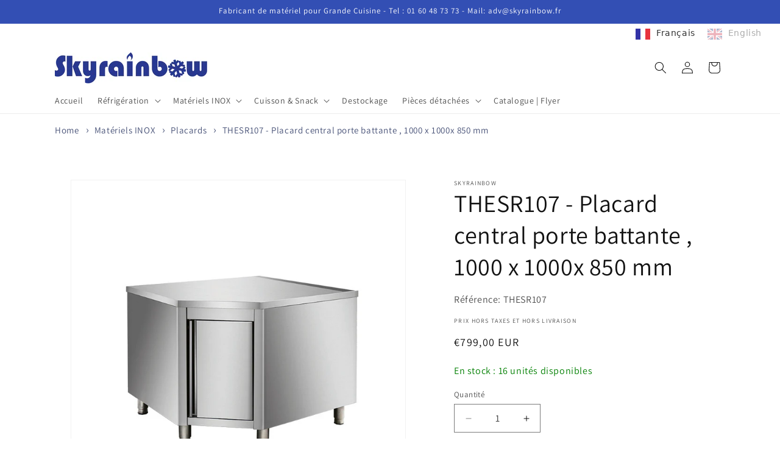

--- FILE ---
content_type: text/html; charset=utf-8
request_url: https://skyrainbow.fr/products/copie-de-thesr106-placard-en-inox-porte-battante-1000-x-1000x-850-mm
body_size: 26975
content:
<!doctype html>
<html class="js" lang="fr">
  <head>
    <meta charset="utf-8">
    <meta http-equiv="X-UA-Compatible" content="IE=edge">
    <meta name="viewport" content="width=device-width,initial-scale=1">
    <meta name="theme-color" content="">
    <link rel="canonical" href="https://skyrainbow.fr/products/copie-de-thesr106-placard-en-inox-porte-battante-1000-x-1000x-850-mm"><link rel="icon" type="image/png" href="//skyrainbow.fr/cdn/shop/files/flocon_png.png?crop=center&height=32&v=1755604253&width=32"><link rel="preconnect" href="https://fonts.shopifycdn.com" crossorigin><title>
      THESR107 - Placard central porte battante , 1000 x 1000x 850 mm
 &ndash; Skyrainbow France</title>

    
      <meta name="description" content="- Construction en acier inoxydable AISI 201 / Stainless steel AISI 201 - Plan de travail renforcé / Reinforces shelf - Avec l‘étagère à l’intérieur / With the Shel inside - Portes coulissantes (Sauf L=600/800 modèle avec porte battante) / Sliding doors (Exept L=600/800 with handle door) - Pieds ajustables / Adjustable feets - Facile à nettoyer / Easy to clean">
    

    

<meta property="og:site_name" content="Skyrainbow France">
<meta property="og:url" content="https://skyrainbow.fr/products/copie-de-thesr106-placard-en-inox-porte-battante-1000-x-1000x-850-mm">
<meta property="og:title" content="THESR107 - Placard central porte battante , 1000 x 1000x 850 mm">
<meta property="og:type" content="product">
<meta property="og:description" content="- Construction en acier inoxydable AISI 201 / Stainless steel AISI 201 - Plan de travail renforcé / Reinforces shelf - Avec l‘étagère à l’intérieur / With the Shel inside - Portes coulissantes (Sauf L=600/800 modèle avec porte battante) / Sliding doors (Exept L=600/800 with handle door) - Pieds ajustables / Adjustable feets - Facile à nettoyer / Easy to clean"><meta property="og:image" content="http://skyrainbow.fr/cdn/shop/products/THESR106107_dbfdcf19-a1e1-4fa4-a7e3-47688c24b8ca.jpg?v=1672323069">
  <meta property="og:image:secure_url" content="https://skyrainbow.fr/cdn/shop/products/THESR106107_dbfdcf19-a1e1-4fa4-a7e3-47688c24b8ca.jpg?v=1672323069">
  <meta property="og:image:width" content="827">
  <meta property="og:image:height" content="827"><meta property="og:price:amount" content="799,00">
  <meta property="og:price:currency" content="EUR"><meta name="twitter:card" content="summary_large_image">
<meta name="twitter:title" content="THESR107 - Placard central porte battante , 1000 x 1000x 850 mm">
<meta name="twitter:description" content="- Construction en acier inoxydable AISI 201 / Stainless steel AISI 201 - Plan de travail renforcé / Reinforces shelf - Avec l‘étagère à l’intérieur / With the Shel inside - Portes coulissantes (Sauf L=600/800 modèle avec porte battante) / Sliding doors (Exept L=600/800 with handle door) - Pieds ajustables / Adjustable feets - Facile à nettoyer / Easy to clean">


    <script src="//skyrainbow.fr/cdn/shop/t/12/assets/constants.js?v=132983761750457495441756395951" defer="defer"></script>
    <script src="//skyrainbow.fr/cdn/shop/t/12/assets/pubsub.js?v=25310214064522200911756395952" defer="defer"></script>
    <script src="//skyrainbow.fr/cdn/shop/t/12/assets/global.js?v=7301445359237545521756395951" defer="defer"></script>
    <script src="//skyrainbow.fr/cdn/shop/t/12/assets/details-disclosure.js?v=13653116266235556501756395951" defer="defer"></script>
    <script src="//skyrainbow.fr/cdn/shop/t/12/assets/details-modal.js?v=25581673532751508451756395951" defer="defer"></script>
    <script src="//skyrainbow.fr/cdn/shop/t/12/assets/search-form.js?v=133129549252120666541756395952" defer="defer"></script><script src="//skyrainbow.fr/cdn/shop/t/12/assets/animations.js?v=88693664871331136111756395951" defer="defer"></script><script>window.performance && window.performance.mark && window.performance.mark('shopify.content_for_header.start');</script><meta id="shopify-digital-wallet" name="shopify-digital-wallet" content="/67221979449/digital_wallets/dialog">
<link rel="alternate" type="application/json+oembed" href="https://skyrainbow.fr/products/copie-de-thesr106-placard-en-inox-porte-battante-1000-x-1000x-850-mm.oembed">
<script async="async" src="/checkouts/internal/preloads.js?locale=fr-FR"></script>
<script id="shopify-features" type="application/json">{"accessToken":"0d82d566784a17f98368fae99521c749","betas":["rich-media-storefront-analytics"],"domain":"skyrainbow.fr","predictiveSearch":true,"shopId":67221979449,"locale":"fr"}</script>
<script>var Shopify = Shopify || {};
Shopify.shop = "sky-test-947e.myshopify.com";
Shopify.locale = "fr";
Shopify.currency = {"active":"EUR","rate":"1.0"};
Shopify.country = "FR";
Shopify.theme = {"name":"MIS A JOUR THEME DAWN 28082025","id":185274859861,"schema_name":"Dawn","schema_version":"15.4.0","theme_store_id":887,"role":"main"};
Shopify.theme.handle = "null";
Shopify.theme.style = {"id":null,"handle":null};
Shopify.cdnHost = "skyrainbow.fr/cdn";
Shopify.routes = Shopify.routes || {};
Shopify.routes.root = "/";</script>
<script type="module">!function(o){(o.Shopify=o.Shopify||{}).modules=!0}(window);</script>
<script>!function(o){function n(){var o=[];function n(){o.push(Array.prototype.slice.apply(arguments))}return n.q=o,n}var t=o.Shopify=o.Shopify||{};t.loadFeatures=n(),t.autoloadFeatures=n()}(window);</script>
<script id="shop-js-analytics" type="application/json">{"pageType":"product"}</script>
<script defer="defer" async type="module" src="//skyrainbow.fr/cdn/shopifycloud/shop-js/modules/v2/client.init-shop-cart-sync_XvpUV7qp.fr.esm.js"></script>
<script defer="defer" async type="module" src="//skyrainbow.fr/cdn/shopifycloud/shop-js/modules/v2/chunk.common_C2xzKNNs.esm.js"></script>
<script type="module">
  await import("//skyrainbow.fr/cdn/shopifycloud/shop-js/modules/v2/client.init-shop-cart-sync_XvpUV7qp.fr.esm.js");
await import("//skyrainbow.fr/cdn/shopifycloud/shop-js/modules/v2/chunk.common_C2xzKNNs.esm.js");

  window.Shopify.SignInWithShop?.initShopCartSync?.({"fedCMEnabled":true,"windoidEnabled":true});

</script>
<script>(function() {
  var isLoaded = false;
  function asyncLoad() {
    if (isLoaded) return;
    isLoaded = true;
    var urls = ["https:\/\/cdn.weglot.com\/weglot_script_tag.js?shop=sky-test-947e.myshopify.com"];
    for (var i = 0; i < urls.length; i++) {
      var s = document.createElement('script');
      s.type = 'text/javascript';
      s.async = true;
      s.src = urls[i];
      var x = document.getElementsByTagName('script')[0];
      x.parentNode.insertBefore(s, x);
    }
  };
  if(window.attachEvent) {
    window.attachEvent('onload', asyncLoad);
  } else {
    window.addEventListener('load', asyncLoad, false);
  }
})();</script>
<script id="__st">var __st={"a":67221979449,"offset":3600,"reqid":"6376a3d4-eaa8-4318-b718-c9e49fc60adb-1768782562","pageurl":"skyrainbow.fr\/products\/copie-de-thesr106-placard-en-inox-porte-battante-1000-x-1000x-850-mm","u":"6c0978dadf2c","p":"product","rtyp":"product","rid":8051728974137};</script>
<script>window.ShopifyPaypalV4VisibilityTracking = true;</script>
<script id="captcha-bootstrap">!function(){'use strict';const t='contact',e='account',n='new_comment',o=[[t,t],['blogs',n],['comments',n],[t,'customer']],c=[[e,'customer_login'],[e,'guest_login'],[e,'recover_customer_password'],[e,'create_customer']],r=t=>t.map((([t,e])=>`form[action*='/${t}']:not([data-nocaptcha='true']) input[name='form_type'][value='${e}']`)).join(','),a=t=>()=>t?[...document.querySelectorAll(t)].map((t=>t.form)):[];function s(){const t=[...o],e=r(t);return a(e)}const i='password',u='form_key',d=['recaptcha-v3-token','g-recaptcha-response','h-captcha-response',i],f=()=>{try{return window.sessionStorage}catch{return}},m='__shopify_v',_=t=>t.elements[u];function p(t,e,n=!1){try{const o=window.sessionStorage,c=JSON.parse(o.getItem(e)),{data:r}=function(t){const{data:e,action:n}=t;return t[m]||n?{data:e,action:n}:{data:t,action:n}}(c);for(const[e,n]of Object.entries(r))t.elements[e]&&(t.elements[e].value=n);n&&o.removeItem(e)}catch(o){console.error('form repopulation failed',{error:o})}}const l='form_type',E='cptcha';function T(t){t.dataset[E]=!0}const w=window,h=w.document,L='Shopify',v='ce_forms',y='captcha';let A=!1;((t,e)=>{const n=(g='f06e6c50-85a8-45c8-87d0-21a2b65856fe',I='https://cdn.shopify.com/shopifycloud/storefront-forms-hcaptcha/ce_storefront_forms_captcha_hcaptcha.v1.5.2.iife.js',D={infoText:'Protégé par hCaptcha',privacyText:'Confidentialité',termsText:'Conditions'},(t,e,n)=>{const o=w[L][v],c=o.bindForm;if(c)return c(t,g,e,D).then(n);var r;o.q.push([[t,g,e,D],n]),r=I,A||(h.body.append(Object.assign(h.createElement('script'),{id:'captcha-provider',async:!0,src:r})),A=!0)});var g,I,D;w[L]=w[L]||{},w[L][v]=w[L][v]||{},w[L][v].q=[],w[L][y]=w[L][y]||{},w[L][y].protect=function(t,e){n(t,void 0,e),T(t)},Object.freeze(w[L][y]),function(t,e,n,w,h,L){const[v,y,A,g]=function(t,e,n){const i=e?o:[],u=t?c:[],d=[...i,...u],f=r(d),m=r(i),_=r(d.filter((([t,e])=>n.includes(e))));return[a(f),a(m),a(_),s()]}(w,h,L),I=t=>{const e=t.target;return e instanceof HTMLFormElement?e:e&&e.form},D=t=>v().includes(t);t.addEventListener('submit',(t=>{const e=I(t);if(!e)return;const n=D(e)&&!e.dataset.hcaptchaBound&&!e.dataset.recaptchaBound,o=_(e),c=g().includes(e)&&(!o||!o.value);(n||c)&&t.preventDefault(),c&&!n&&(function(t){try{if(!f())return;!function(t){const e=f();if(!e)return;const n=_(t);if(!n)return;const o=n.value;o&&e.removeItem(o)}(t);const e=Array.from(Array(32),(()=>Math.random().toString(36)[2])).join('');!function(t,e){_(t)||t.append(Object.assign(document.createElement('input'),{type:'hidden',name:u})),t.elements[u].value=e}(t,e),function(t,e){const n=f();if(!n)return;const o=[...t.querySelectorAll(`input[type='${i}']`)].map((({name:t})=>t)),c=[...d,...o],r={};for(const[a,s]of new FormData(t).entries())c.includes(a)||(r[a]=s);n.setItem(e,JSON.stringify({[m]:1,action:t.action,data:r}))}(t,e)}catch(e){console.error('failed to persist form',e)}}(e),e.submit())}));const S=(t,e)=>{t&&!t.dataset[E]&&(n(t,e.some((e=>e===t))),T(t))};for(const o of['focusin','change'])t.addEventListener(o,(t=>{const e=I(t);D(e)&&S(e,y())}));const B=e.get('form_key'),M=e.get(l),P=B&&M;t.addEventListener('DOMContentLoaded',(()=>{const t=y();if(P)for(const e of t)e.elements[l].value===M&&p(e,B);[...new Set([...A(),...v().filter((t=>'true'===t.dataset.shopifyCaptcha))])].forEach((e=>S(e,t)))}))}(h,new URLSearchParams(w.location.search),n,t,e,['guest_login'])})(!0,!0)}();</script>
<script integrity="sha256-4kQ18oKyAcykRKYeNunJcIwy7WH5gtpwJnB7kiuLZ1E=" data-source-attribution="shopify.loadfeatures" defer="defer" src="//skyrainbow.fr/cdn/shopifycloud/storefront/assets/storefront/load_feature-a0a9edcb.js" crossorigin="anonymous"></script>
<script data-source-attribution="shopify.dynamic_checkout.dynamic.init">var Shopify=Shopify||{};Shopify.PaymentButton=Shopify.PaymentButton||{isStorefrontPortableWallets:!0,init:function(){window.Shopify.PaymentButton.init=function(){};var t=document.createElement("script");t.src="https://skyrainbow.fr/cdn/shopifycloud/portable-wallets/latest/portable-wallets.fr.js",t.type="module",document.head.appendChild(t)}};
</script>
<script data-source-attribution="shopify.dynamic_checkout.buyer_consent">
  function portableWalletsHideBuyerConsent(e){var t=document.getElementById("shopify-buyer-consent"),n=document.getElementById("shopify-subscription-policy-button");t&&n&&(t.classList.add("hidden"),t.setAttribute("aria-hidden","true"),n.removeEventListener("click",e))}function portableWalletsShowBuyerConsent(e){var t=document.getElementById("shopify-buyer-consent"),n=document.getElementById("shopify-subscription-policy-button");t&&n&&(t.classList.remove("hidden"),t.removeAttribute("aria-hidden"),n.addEventListener("click",e))}window.Shopify?.PaymentButton&&(window.Shopify.PaymentButton.hideBuyerConsent=portableWalletsHideBuyerConsent,window.Shopify.PaymentButton.showBuyerConsent=portableWalletsShowBuyerConsent);
</script>
<script>
  function portableWalletsCleanup(e){e&&e.src&&console.error("Failed to load portable wallets script "+e.src);var t=document.querySelectorAll("shopify-accelerated-checkout .shopify-payment-button__skeleton, shopify-accelerated-checkout-cart .wallet-cart-button__skeleton"),e=document.getElementById("shopify-buyer-consent");for(let e=0;e<t.length;e++)t[e].remove();e&&e.remove()}function portableWalletsNotLoadedAsModule(e){e instanceof ErrorEvent&&"string"==typeof e.message&&e.message.includes("import.meta")&&"string"==typeof e.filename&&e.filename.includes("portable-wallets")&&(window.removeEventListener("error",portableWalletsNotLoadedAsModule),window.Shopify.PaymentButton.failedToLoad=e,"loading"===document.readyState?document.addEventListener("DOMContentLoaded",window.Shopify.PaymentButton.init):window.Shopify.PaymentButton.init())}window.addEventListener("error",portableWalletsNotLoadedAsModule);
</script>

<script type="module" src="https://skyrainbow.fr/cdn/shopifycloud/portable-wallets/latest/portable-wallets.fr.js" onError="portableWalletsCleanup(this)" crossorigin="anonymous"></script>
<script nomodule>
  document.addEventListener("DOMContentLoaded", portableWalletsCleanup);
</script>

<link id="shopify-accelerated-checkout-styles" rel="stylesheet" media="screen" href="https://skyrainbow.fr/cdn/shopifycloud/portable-wallets/latest/accelerated-checkout-backwards-compat.css" crossorigin="anonymous">
<style id="shopify-accelerated-checkout-cart">
        #shopify-buyer-consent {
  margin-top: 1em;
  display: inline-block;
  width: 100%;
}

#shopify-buyer-consent.hidden {
  display: none;
}

#shopify-subscription-policy-button {
  background: none;
  border: none;
  padding: 0;
  text-decoration: underline;
  font-size: inherit;
  cursor: pointer;
}

#shopify-subscription-policy-button::before {
  box-shadow: none;
}

      </style>
<script id="sections-script" data-sections="header" defer="defer" src="//skyrainbow.fr/cdn/shop/t/12/compiled_assets/scripts.js?v=1643"></script>
<script>window.performance && window.performance.mark && window.performance.mark('shopify.content_for_header.end');</script>


    <style data-shopify>
      @font-face {
  font-family: Assistant;
  font-weight: 400;
  font-style: normal;
  font-display: swap;
  src: url("//skyrainbow.fr/cdn/fonts/assistant/assistant_n4.9120912a469cad1cc292572851508ca49d12e768.woff2") format("woff2"),
       url("//skyrainbow.fr/cdn/fonts/assistant/assistant_n4.6e9875ce64e0fefcd3f4446b7ec9036b3ddd2985.woff") format("woff");
}

      @font-face {
  font-family: Assistant;
  font-weight: 700;
  font-style: normal;
  font-display: swap;
  src: url("//skyrainbow.fr/cdn/fonts/assistant/assistant_n7.bf44452348ec8b8efa3aa3068825305886b1c83c.woff2") format("woff2"),
       url("//skyrainbow.fr/cdn/fonts/assistant/assistant_n7.0c887fee83f6b3bda822f1150b912c72da0f7b64.woff") format("woff");
}

      
      
      @font-face {
  font-family: Assistant;
  font-weight: 400;
  font-style: normal;
  font-display: swap;
  src: url("//skyrainbow.fr/cdn/fonts/assistant/assistant_n4.9120912a469cad1cc292572851508ca49d12e768.woff2") format("woff2"),
       url("//skyrainbow.fr/cdn/fonts/assistant/assistant_n4.6e9875ce64e0fefcd3f4446b7ec9036b3ddd2985.woff") format("woff");
}


      
        :root,
        .color-scheme-1 {
          --color-background: 255,255,255;
        
          --gradient-background: #ffffff;
        

        

        --color-foreground: 18,18,18;
        --color-background-contrast: 191,191,191;
        --color-shadow: 18,18,18;
        --color-button: 18,18,18;
        --color-button-text: 255,255,255;
        --color-secondary-button: 255,255,255;
        --color-secondary-button-text: 18,18,18;
        --color-link: 18,18,18;
        --color-badge-foreground: 18,18,18;
        --color-badge-background: 255,255,255;
        --color-badge-border: 18,18,18;
        --payment-terms-background-color: rgb(255 255 255);
      }
      
        
        .color-scheme-2 {
          --color-background: 243,243,243;
        
          --gradient-background: #f3f3f3;
        

        

        --color-foreground: 18,18,18;
        --color-background-contrast: 179,179,179;
        --color-shadow: 18,18,18;
        --color-button: 18,18,18;
        --color-button-text: 243,243,243;
        --color-secondary-button: 243,243,243;
        --color-secondary-button-text: 18,18,18;
        --color-link: 18,18,18;
        --color-badge-foreground: 18,18,18;
        --color-badge-background: 243,243,243;
        --color-badge-border: 18,18,18;
        --payment-terms-background-color: rgb(243 243 243);
      }
      
        
        .color-scheme-3 {
          --color-background: 18,18,18;
        
          --gradient-background: #121212;
        

        

        --color-foreground: 255,255,255;
        --color-background-contrast: 146,146,146;
        --color-shadow: 18,18,18;
        --color-button: 255,255,255;
        --color-button-text: 18,18,18;
        --color-secondary-button: 18,18,18;
        --color-secondary-button-text: 255,255,255;
        --color-link: 255,255,255;
        --color-badge-foreground: 255,255,255;
        --color-badge-background: 18,18,18;
        --color-badge-border: 255,255,255;
        --payment-terms-background-color: rgb(18 18 18);
      }
      
        
        .color-scheme-4 {
          --color-background: 18,18,18;
        
          --gradient-background: #121212;
        

        

        --color-foreground: 255,255,255;
        --color-background-contrast: 146,146,146;
        --color-shadow: 18,18,18;
        --color-button: 255,255,255;
        --color-button-text: 18,18,18;
        --color-secondary-button: 18,18,18;
        --color-secondary-button-text: 255,255,255;
        --color-link: 255,255,255;
        --color-badge-foreground: 255,255,255;
        --color-badge-background: 18,18,18;
        --color-badge-border: 255,255,255;
        --payment-terms-background-color: rgb(18 18 18);
      }
      
        
        .color-scheme-5 {
          --color-background: 51,79,180;
        
          --gradient-background: #334fb4;
        

        

        --color-foreground: 255,255,255;
        --color-background-contrast: 23,35,81;
        --color-shadow: 18,18,18;
        --color-button: 255,255,255;
        --color-button-text: 51,79,180;
        --color-secondary-button: 51,79,180;
        --color-secondary-button-text: 255,255,255;
        --color-link: 255,255,255;
        --color-badge-foreground: 255,255,255;
        --color-badge-background: 51,79,180;
        --color-badge-border: 255,255,255;
        --payment-terms-background-color: rgb(51 79 180);
      }
      

      body, .color-scheme-1, .color-scheme-2, .color-scheme-3, .color-scheme-4, .color-scheme-5 {
        color: rgba(var(--color-foreground), 0.75);
        background-color: rgb(var(--color-background));
      }

      :root {
        --font-body-family: Assistant, sans-serif;
        --font-body-style: normal;
        --font-body-weight: 400;
        --font-body-weight-bold: 700;

        --font-heading-family: Assistant, sans-serif;
        --font-heading-style: normal;
        --font-heading-weight: 400;

        --font-body-scale: 1.0;
        --font-heading-scale: 1.0;

        --media-padding: px;
        --media-border-opacity: 0.05;
        --media-border-width: 1px;
        --media-radius: 0px;
        --media-shadow-opacity: 0.0;
        --media-shadow-horizontal-offset: 0px;
        --media-shadow-vertical-offset: 4px;
        --media-shadow-blur-radius: 5px;
        --media-shadow-visible: 0;

        --page-width: 120rem;
        --page-width-margin: 0rem;

        --product-card-image-padding: 0.0rem;
        --product-card-corner-radius: 0.0rem;
        --product-card-text-alignment: left;
        --product-card-border-width: 0.0rem;
        --product-card-border-opacity: 0.1;
        --product-card-shadow-opacity: 0.0;
        --product-card-shadow-visible: 0;
        --product-card-shadow-horizontal-offset: 0.0rem;
        --product-card-shadow-vertical-offset: 0.4rem;
        --product-card-shadow-blur-radius: 0.5rem;

        --collection-card-image-padding: 0.0rem;
        --collection-card-corner-radius: 0.0rem;
        --collection-card-text-alignment: left;
        --collection-card-border-width: 0.0rem;
        --collection-card-border-opacity: 0.1;
        --collection-card-shadow-opacity: 0.0;
        --collection-card-shadow-visible: 0;
        --collection-card-shadow-horizontal-offset: 0.0rem;
        --collection-card-shadow-vertical-offset: 0.4rem;
        --collection-card-shadow-blur-radius: 0.5rem;

        --blog-card-image-padding: 0.0rem;
        --blog-card-corner-radius: 0.0rem;
        --blog-card-text-alignment: left;
        --blog-card-border-width: 0.0rem;
        --blog-card-border-opacity: 0.1;
        --blog-card-shadow-opacity: 0.0;
        --blog-card-shadow-visible: 0;
        --blog-card-shadow-horizontal-offset: 0.0rem;
        --blog-card-shadow-vertical-offset: 0.4rem;
        --blog-card-shadow-blur-radius: 0.5rem;

        --badge-corner-radius: 4.0rem;

        --popup-border-width: 1px;
        --popup-border-opacity: 0.1;
        --popup-corner-radius: 0px;
        --popup-shadow-opacity: 0.05;
        --popup-shadow-horizontal-offset: 0px;
        --popup-shadow-vertical-offset: 4px;
        --popup-shadow-blur-radius: 5px;

        --drawer-border-width: 1px;
        --drawer-border-opacity: 0.1;
        --drawer-shadow-opacity: 0.0;
        --drawer-shadow-horizontal-offset: 0px;
        --drawer-shadow-vertical-offset: 4px;
        --drawer-shadow-blur-radius: 5px;

        --spacing-sections-desktop: 0px;
        --spacing-sections-mobile: 0px;

        --grid-desktop-vertical-spacing: 8px;
        --grid-desktop-horizontal-spacing: 8px;
        --grid-mobile-vertical-spacing: 4px;
        --grid-mobile-horizontal-spacing: 4px;

        --text-boxes-border-opacity: 0.1;
        --text-boxes-border-width: 0px;
        --text-boxes-radius: 0px;
        --text-boxes-shadow-opacity: 0.0;
        --text-boxes-shadow-visible: 0;
        --text-boxes-shadow-horizontal-offset: 0px;
        --text-boxes-shadow-vertical-offset: 4px;
        --text-boxes-shadow-blur-radius: 5px;

        --buttons-radius: 0px;
        --buttons-radius-outset: 0px;
        --buttons-border-width: 1px;
        --buttons-border-opacity: 1.0;
        --buttons-shadow-opacity: 0.0;
        --buttons-shadow-visible: 0;
        --buttons-shadow-horizontal-offset: 0px;
        --buttons-shadow-vertical-offset: 4px;
        --buttons-shadow-blur-radius: 5px;
        --buttons-border-offset: 0px;

        --inputs-radius: 0px;
        --inputs-border-width: 1px;
        --inputs-border-opacity: 0.55;
        --inputs-shadow-opacity: 0.0;
        --inputs-shadow-horizontal-offset: 0px;
        --inputs-margin-offset: 0px;
        --inputs-shadow-vertical-offset: 4px;
        --inputs-shadow-blur-radius: 5px;
        --inputs-radius-outset: 0px;

        --variant-pills-radius: 40px;
        --variant-pills-border-width: 1px;
        --variant-pills-border-opacity: 0.55;
        --variant-pills-shadow-opacity: 0.0;
        --variant-pills-shadow-horizontal-offset: 0px;
        --variant-pills-shadow-vertical-offset: 4px;
        --variant-pills-shadow-blur-radius: 5px;
      }

      *,
      *::before,
      *::after {
        box-sizing: inherit;
      }

      html {
        box-sizing: border-box;
        font-size: calc(var(--font-body-scale) * 62.5%);
        height: 100%;
      }

      body {
        display: grid;
        grid-template-rows: auto auto 1fr auto;
        grid-template-columns: 100%;
        min-height: 100%;
        margin: 0;
        font-size: 1.5rem;
        letter-spacing: 0.06rem;
        line-height: calc(1 + 0.8 / var(--font-body-scale));
        font-family: var(--font-body-family);
        font-style: var(--font-body-style);
        font-weight: var(--font-body-weight);
      }

      @media screen and (min-width: 750px) {
        body {
          font-size: 1.6rem;
        }
      }
    </style>

    <link href="//skyrainbow.fr/cdn/shop/t/12/assets/base.css?v=79538403186852998351758542014" rel="stylesheet" type="text/css" media="all" />
    <link rel="stylesheet" href="//skyrainbow.fr/cdn/shop/t/12/assets/component-cart-items.css?v=13033300910818915211756395951" media="print" onload="this.media='all'">
      <link rel="preload" as="font" href="//skyrainbow.fr/cdn/fonts/assistant/assistant_n4.9120912a469cad1cc292572851508ca49d12e768.woff2" type="font/woff2" crossorigin>
      

      <link rel="preload" as="font" href="//skyrainbow.fr/cdn/fonts/assistant/assistant_n4.9120912a469cad1cc292572851508ca49d12e768.woff2" type="font/woff2" crossorigin>
      
<link
        rel="stylesheet"
        href="//skyrainbow.fr/cdn/shop/t/12/assets/component-predictive-search.css?v=118923337488134913561756395951"
        media="print"
        onload="this.media='all'"
      ><script>
      if (Shopify.designMode) {
        document.documentElement.classList.add('shopify-design-mode');
      }
    </script>
  

<!-- BEGIN app block: shopify://apps/weglot-translate-your-store/blocks/weglot/3097482a-fafe-42ff-bc33-ea19e35c4a20 -->





  
    

    
    
    
  


<!--Start Weglot Script-->
<script src="https://cdn.weglot.com/weglot.min.js?api_key=wg_82d8d3cd152bad5c4aef7f31f67dc10c3" async></script>
<!--End Weglot Script-->

<!-- END app block --><!-- BEGIN app block: shopify://apps/pagefly-page-builder/blocks/app-embed/83e179f7-59a0-4589-8c66-c0dddf959200 -->

<!-- BEGIN app snippet: pagefly-cro-ab-testing-main -->







<script>
  ;(function () {
    const url = new URL(window.location)
    const viewParam = url.searchParams.get('view')
    if (viewParam && viewParam.includes('variant-pf-')) {
      url.searchParams.set('pf_v', viewParam)
      url.searchParams.delete('view')
      window.history.replaceState({}, '', url)
    }
  })()
</script>



<script type='module'>
  
  window.PAGEFLY_CRO = window.PAGEFLY_CRO || {}

  window.PAGEFLY_CRO['data_debug'] = {
    original_template_suffix: "all_products",
    allow_ab_test: false,
    ab_test_start_time: 0,
    ab_test_end_time: 0,
    today_date_time: 1768782562000,
  }
  window.PAGEFLY_CRO['GA4'] = { enabled: false}
</script>

<!-- END app snippet -->








  <script src='https://cdn.shopify.com/extensions/019bb4f9-aed6-78a3-be91-e9d44663e6bf/pagefly-page-builder-215/assets/pagefly-helper.js' defer='defer'></script>

  <script src='https://cdn.shopify.com/extensions/019bb4f9-aed6-78a3-be91-e9d44663e6bf/pagefly-page-builder-215/assets/pagefly-general-helper.js' defer='defer'></script>

  <script src='https://cdn.shopify.com/extensions/019bb4f9-aed6-78a3-be91-e9d44663e6bf/pagefly-page-builder-215/assets/pagefly-snap-slider.js' defer='defer'></script>

  <script src='https://cdn.shopify.com/extensions/019bb4f9-aed6-78a3-be91-e9d44663e6bf/pagefly-page-builder-215/assets/pagefly-slideshow-v3.js' defer='defer'></script>

  <script src='https://cdn.shopify.com/extensions/019bb4f9-aed6-78a3-be91-e9d44663e6bf/pagefly-page-builder-215/assets/pagefly-slideshow-v4.js' defer='defer'></script>

  <script src='https://cdn.shopify.com/extensions/019bb4f9-aed6-78a3-be91-e9d44663e6bf/pagefly-page-builder-215/assets/pagefly-glider.js' defer='defer'></script>

  <script src='https://cdn.shopify.com/extensions/019bb4f9-aed6-78a3-be91-e9d44663e6bf/pagefly-page-builder-215/assets/pagefly-slideshow-v1-v2.js' defer='defer'></script>

  <script src='https://cdn.shopify.com/extensions/019bb4f9-aed6-78a3-be91-e9d44663e6bf/pagefly-page-builder-215/assets/pagefly-product-media.js' defer='defer'></script>

  <script src='https://cdn.shopify.com/extensions/019bb4f9-aed6-78a3-be91-e9d44663e6bf/pagefly-page-builder-215/assets/pagefly-product.js' defer='defer'></script>


<script id='pagefly-helper-data' type='application/json'>
  {
    "page_optimization": {
      "assets_prefetching": false
    },
    "elements_asset_mapper": {
      "Accordion": "https://cdn.shopify.com/extensions/019bb4f9-aed6-78a3-be91-e9d44663e6bf/pagefly-page-builder-215/assets/pagefly-accordion.js",
      "Accordion3": "https://cdn.shopify.com/extensions/019bb4f9-aed6-78a3-be91-e9d44663e6bf/pagefly-page-builder-215/assets/pagefly-accordion3.js",
      "CountDown": "https://cdn.shopify.com/extensions/019bb4f9-aed6-78a3-be91-e9d44663e6bf/pagefly-page-builder-215/assets/pagefly-countdown.js",
      "GMap1": "https://cdn.shopify.com/extensions/019bb4f9-aed6-78a3-be91-e9d44663e6bf/pagefly-page-builder-215/assets/pagefly-gmap.js",
      "GMap2": "https://cdn.shopify.com/extensions/019bb4f9-aed6-78a3-be91-e9d44663e6bf/pagefly-page-builder-215/assets/pagefly-gmap.js",
      "GMapBasicV2": "https://cdn.shopify.com/extensions/019bb4f9-aed6-78a3-be91-e9d44663e6bf/pagefly-page-builder-215/assets/pagefly-gmap.js",
      "GMapAdvancedV2": "https://cdn.shopify.com/extensions/019bb4f9-aed6-78a3-be91-e9d44663e6bf/pagefly-page-builder-215/assets/pagefly-gmap.js",
      "HTML.Video": "https://cdn.shopify.com/extensions/019bb4f9-aed6-78a3-be91-e9d44663e6bf/pagefly-page-builder-215/assets/pagefly-htmlvideo.js",
      "HTML.Video2": "https://cdn.shopify.com/extensions/019bb4f9-aed6-78a3-be91-e9d44663e6bf/pagefly-page-builder-215/assets/pagefly-htmlvideo2.js",
      "HTML.Video3": "https://cdn.shopify.com/extensions/019bb4f9-aed6-78a3-be91-e9d44663e6bf/pagefly-page-builder-215/assets/pagefly-htmlvideo2.js",
      "BackgroundVideo": "https://cdn.shopify.com/extensions/019bb4f9-aed6-78a3-be91-e9d44663e6bf/pagefly-page-builder-215/assets/pagefly-htmlvideo2.js",
      "Instagram": "https://cdn.shopify.com/extensions/019bb4f9-aed6-78a3-be91-e9d44663e6bf/pagefly-page-builder-215/assets/pagefly-instagram.js",
      "Instagram2": "https://cdn.shopify.com/extensions/019bb4f9-aed6-78a3-be91-e9d44663e6bf/pagefly-page-builder-215/assets/pagefly-instagram.js",
      "Insta3": "https://cdn.shopify.com/extensions/019bb4f9-aed6-78a3-be91-e9d44663e6bf/pagefly-page-builder-215/assets/pagefly-instagram3.js",
      "Tabs": "https://cdn.shopify.com/extensions/019bb4f9-aed6-78a3-be91-e9d44663e6bf/pagefly-page-builder-215/assets/pagefly-tab.js",
      "Tabs3": "https://cdn.shopify.com/extensions/019bb4f9-aed6-78a3-be91-e9d44663e6bf/pagefly-page-builder-215/assets/pagefly-tab3.js",
      "ProductBox": "https://cdn.shopify.com/extensions/019bb4f9-aed6-78a3-be91-e9d44663e6bf/pagefly-page-builder-215/assets/pagefly-cart.js",
      "FBPageBox2": "https://cdn.shopify.com/extensions/019bb4f9-aed6-78a3-be91-e9d44663e6bf/pagefly-page-builder-215/assets/pagefly-facebook.js",
      "FBLikeButton2": "https://cdn.shopify.com/extensions/019bb4f9-aed6-78a3-be91-e9d44663e6bf/pagefly-page-builder-215/assets/pagefly-facebook.js",
      "TwitterFeed2": "https://cdn.shopify.com/extensions/019bb4f9-aed6-78a3-be91-e9d44663e6bf/pagefly-page-builder-215/assets/pagefly-twitter.js",
      "Paragraph4": "https://cdn.shopify.com/extensions/019bb4f9-aed6-78a3-be91-e9d44663e6bf/pagefly-page-builder-215/assets/pagefly-paragraph4.js",

      "AliReviews": "https://cdn.shopify.com/extensions/019bb4f9-aed6-78a3-be91-e9d44663e6bf/pagefly-page-builder-215/assets/pagefly-3rd-elements.js",
      "BackInStock": "https://cdn.shopify.com/extensions/019bb4f9-aed6-78a3-be91-e9d44663e6bf/pagefly-page-builder-215/assets/pagefly-3rd-elements.js",
      "GloboBackInStock": "https://cdn.shopify.com/extensions/019bb4f9-aed6-78a3-be91-e9d44663e6bf/pagefly-page-builder-215/assets/pagefly-3rd-elements.js",
      "GrowaveWishlist": "https://cdn.shopify.com/extensions/019bb4f9-aed6-78a3-be91-e9d44663e6bf/pagefly-page-builder-215/assets/pagefly-3rd-elements.js",
      "InfiniteOptionsShopPad": "https://cdn.shopify.com/extensions/019bb4f9-aed6-78a3-be91-e9d44663e6bf/pagefly-page-builder-215/assets/pagefly-3rd-elements.js",
      "InkybayProductPersonalizer": "https://cdn.shopify.com/extensions/019bb4f9-aed6-78a3-be91-e9d44663e6bf/pagefly-page-builder-215/assets/pagefly-3rd-elements.js",
      "LimeSpot": "https://cdn.shopify.com/extensions/019bb4f9-aed6-78a3-be91-e9d44663e6bf/pagefly-page-builder-215/assets/pagefly-3rd-elements.js",
      "Loox": "https://cdn.shopify.com/extensions/019bb4f9-aed6-78a3-be91-e9d44663e6bf/pagefly-page-builder-215/assets/pagefly-3rd-elements.js",
      "Opinew": "https://cdn.shopify.com/extensions/019bb4f9-aed6-78a3-be91-e9d44663e6bf/pagefly-page-builder-215/assets/pagefly-3rd-elements.js",
      "Powr": "https://cdn.shopify.com/extensions/019bb4f9-aed6-78a3-be91-e9d44663e6bf/pagefly-page-builder-215/assets/pagefly-3rd-elements.js",
      "ProductReviews": "https://cdn.shopify.com/extensions/019bb4f9-aed6-78a3-be91-e9d44663e6bf/pagefly-page-builder-215/assets/pagefly-3rd-elements.js",
      "PushOwl": "https://cdn.shopify.com/extensions/019bb4f9-aed6-78a3-be91-e9d44663e6bf/pagefly-page-builder-215/assets/pagefly-3rd-elements.js",
      "ReCharge": "https://cdn.shopify.com/extensions/019bb4f9-aed6-78a3-be91-e9d44663e6bf/pagefly-page-builder-215/assets/pagefly-3rd-elements.js",
      "Rivyo": "https://cdn.shopify.com/extensions/019bb4f9-aed6-78a3-be91-e9d44663e6bf/pagefly-page-builder-215/assets/pagefly-3rd-elements.js",
      "TrackingMore": "https://cdn.shopify.com/extensions/019bb4f9-aed6-78a3-be91-e9d44663e6bf/pagefly-page-builder-215/assets/pagefly-3rd-elements.js",
      "Vitals": "https://cdn.shopify.com/extensions/019bb4f9-aed6-78a3-be91-e9d44663e6bf/pagefly-page-builder-215/assets/pagefly-3rd-elements.js",
      "Wiser": "https://cdn.shopify.com/extensions/019bb4f9-aed6-78a3-be91-e9d44663e6bf/pagefly-page-builder-215/assets/pagefly-3rd-elements.js"
    },
    "custom_elements_mapper": {
      "pf-click-action-element": "https://cdn.shopify.com/extensions/019bb4f9-aed6-78a3-be91-e9d44663e6bf/pagefly-page-builder-215/assets/pagefly-click-action-element.js",
      "pf-dialog-element": "https://cdn.shopify.com/extensions/019bb4f9-aed6-78a3-be91-e9d44663e6bf/pagefly-page-builder-215/assets/pagefly-dialog-element.js"
    }
  }
</script>


<!-- END app block --><link href="https://monorail-edge.shopifysvc.com" rel="dns-prefetch">
<script>(function(){if ("sendBeacon" in navigator && "performance" in window) {try {var session_token_from_headers = performance.getEntriesByType('navigation')[0].serverTiming.find(x => x.name == '_s').description;} catch {var session_token_from_headers = undefined;}var session_cookie_matches = document.cookie.match(/_shopify_s=([^;]*)/);var session_token_from_cookie = session_cookie_matches && session_cookie_matches.length === 2 ? session_cookie_matches[1] : "";var session_token = session_token_from_headers || session_token_from_cookie || "";function handle_abandonment_event(e) {var entries = performance.getEntries().filter(function(entry) {return /monorail-edge.shopifysvc.com/.test(entry.name);});if (!window.abandonment_tracked && entries.length === 0) {window.abandonment_tracked = true;var currentMs = Date.now();var navigation_start = performance.timing.navigationStart;var payload = {shop_id: 67221979449,url: window.location.href,navigation_start,duration: currentMs - navigation_start,session_token,page_type: "product"};window.navigator.sendBeacon("https://monorail-edge.shopifysvc.com/v1/produce", JSON.stringify({schema_id: "online_store_buyer_site_abandonment/1.1",payload: payload,metadata: {event_created_at_ms: currentMs,event_sent_at_ms: currentMs}}));}}window.addEventListener('pagehide', handle_abandonment_event);}}());</script>
<script id="web-pixels-manager-setup">(function e(e,d,r,n,o){if(void 0===o&&(o={}),!Boolean(null===(a=null===(i=window.Shopify)||void 0===i?void 0:i.analytics)||void 0===a?void 0:a.replayQueue)){var i,a;window.Shopify=window.Shopify||{};var t=window.Shopify;t.analytics=t.analytics||{};var s=t.analytics;s.replayQueue=[],s.publish=function(e,d,r){return s.replayQueue.push([e,d,r]),!0};try{self.performance.mark("wpm:start")}catch(e){}var l=function(){var e={modern:/Edge?\/(1{2}[4-9]|1[2-9]\d|[2-9]\d{2}|\d{4,})\.\d+(\.\d+|)|Firefox\/(1{2}[4-9]|1[2-9]\d|[2-9]\d{2}|\d{4,})\.\d+(\.\d+|)|Chrom(ium|e)\/(9{2}|\d{3,})\.\d+(\.\d+|)|(Maci|X1{2}).+ Version\/(15\.\d+|(1[6-9]|[2-9]\d|\d{3,})\.\d+)([,.]\d+|)( \(\w+\)|)( Mobile\/\w+|) Safari\/|Chrome.+OPR\/(9{2}|\d{3,})\.\d+\.\d+|(CPU[ +]OS|iPhone[ +]OS|CPU[ +]iPhone|CPU IPhone OS|CPU iPad OS)[ +]+(15[._]\d+|(1[6-9]|[2-9]\d|\d{3,})[._]\d+)([._]\d+|)|Android:?[ /-](13[3-9]|1[4-9]\d|[2-9]\d{2}|\d{4,})(\.\d+|)(\.\d+|)|Android.+Firefox\/(13[5-9]|1[4-9]\d|[2-9]\d{2}|\d{4,})\.\d+(\.\d+|)|Android.+Chrom(ium|e)\/(13[3-9]|1[4-9]\d|[2-9]\d{2}|\d{4,})\.\d+(\.\d+|)|SamsungBrowser\/([2-9]\d|\d{3,})\.\d+/,legacy:/Edge?\/(1[6-9]|[2-9]\d|\d{3,})\.\d+(\.\d+|)|Firefox\/(5[4-9]|[6-9]\d|\d{3,})\.\d+(\.\d+|)|Chrom(ium|e)\/(5[1-9]|[6-9]\d|\d{3,})\.\d+(\.\d+|)([\d.]+$|.*Safari\/(?![\d.]+ Edge\/[\d.]+$))|(Maci|X1{2}).+ Version\/(10\.\d+|(1[1-9]|[2-9]\d|\d{3,})\.\d+)([,.]\d+|)( \(\w+\)|)( Mobile\/\w+|) Safari\/|Chrome.+OPR\/(3[89]|[4-9]\d|\d{3,})\.\d+\.\d+|(CPU[ +]OS|iPhone[ +]OS|CPU[ +]iPhone|CPU IPhone OS|CPU iPad OS)[ +]+(10[._]\d+|(1[1-9]|[2-9]\d|\d{3,})[._]\d+)([._]\d+|)|Android:?[ /-](13[3-9]|1[4-9]\d|[2-9]\d{2}|\d{4,})(\.\d+|)(\.\d+|)|Mobile Safari.+OPR\/([89]\d|\d{3,})\.\d+\.\d+|Android.+Firefox\/(13[5-9]|1[4-9]\d|[2-9]\d{2}|\d{4,})\.\d+(\.\d+|)|Android.+Chrom(ium|e)\/(13[3-9]|1[4-9]\d|[2-9]\d{2}|\d{4,})\.\d+(\.\d+|)|Android.+(UC? ?Browser|UCWEB|U3)[ /]?(15\.([5-9]|\d{2,})|(1[6-9]|[2-9]\d|\d{3,})\.\d+)\.\d+|SamsungBrowser\/(5\.\d+|([6-9]|\d{2,})\.\d+)|Android.+MQ{2}Browser\/(14(\.(9|\d{2,})|)|(1[5-9]|[2-9]\d|\d{3,})(\.\d+|))(\.\d+|)|K[Aa][Ii]OS\/(3\.\d+|([4-9]|\d{2,})\.\d+)(\.\d+|)/},d=e.modern,r=e.legacy,n=navigator.userAgent;return n.match(d)?"modern":n.match(r)?"legacy":"unknown"}(),u="modern"===l?"modern":"legacy",c=(null!=n?n:{modern:"",legacy:""})[u],f=function(e){return[e.baseUrl,"/wpm","/b",e.hashVersion,"modern"===e.buildTarget?"m":"l",".js"].join("")}({baseUrl:d,hashVersion:r,buildTarget:u}),m=function(e){var d=e.version,r=e.bundleTarget,n=e.surface,o=e.pageUrl,i=e.monorailEndpoint;return{emit:function(e){var a=e.status,t=e.errorMsg,s=(new Date).getTime(),l=JSON.stringify({metadata:{event_sent_at_ms:s},events:[{schema_id:"web_pixels_manager_load/3.1",payload:{version:d,bundle_target:r,page_url:o,status:a,surface:n,error_msg:t},metadata:{event_created_at_ms:s}}]});if(!i)return console&&console.warn&&console.warn("[Web Pixels Manager] No Monorail endpoint provided, skipping logging."),!1;try{return self.navigator.sendBeacon.bind(self.navigator)(i,l)}catch(e){}var u=new XMLHttpRequest;try{return u.open("POST",i,!0),u.setRequestHeader("Content-Type","text/plain"),u.send(l),!0}catch(e){return console&&console.warn&&console.warn("[Web Pixels Manager] Got an unhandled error while logging to Monorail."),!1}}}}({version:r,bundleTarget:l,surface:e.surface,pageUrl:self.location.href,monorailEndpoint:e.monorailEndpoint});try{o.browserTarget=l,function(e){var d=e.src,r=e.async,n=void 0===r||r,o=e.onload,i=e.onerror,a=e.sri,t=e.scriptDataAttributes,s=void 0===t?{}:t,l=document.createElement("script"),u=document.querySelector("head"),c=document.querySelector("body");if(l.async=n,l.src=d,a&&(l.integrity=a,l.crossOrigin="anonymous"),s)for(var f in s)if(Object.prototype.hasOwnProperty.call(s,f))try{l.dataset[f]=s[f]}catch(e){}if(o&&l.addEventListener("load",o),i&&l.addEventListener("error",i),u)u.appendChild(l);else{if(!c)throw new Error("Did not find a head or body element to append the script");c.appendChild(l)}}({src:f,async:!0,onload:function(){if(!function(){var e,d;return Boolean(null===(d=null===(e=window.Shopify)||void 0===e?void 0:e.analytics)||void 0===d?void 0:d.initialized)}()){var d=window.webPixelsManager.init(e)||void 0;if(d){var r=window.Shopify.analytics;r.replayQueue.forEach((function(e){var r=e[0],n=e[1],o=e[2];d.publishCustomEvent(r,n,o)})),r.replayQueue=[],r.publish=d.publishCustomEvent,r.visitor=d.visitor,r.initialized=!0}}},onerror:function(){return m.emit({status:"failed",errorMsg:"".concat(f," has failed to load")})},sri:function(e){var d=/^sha384-[A-Za-z0-9+/=]+$/;return"string"==typeof e&&d.test(e)}(c)?c:"",scriptDataAttributes:o}),m.emit({status:"loading"})}catch(e){m.emit({status:"failed",errorMsg:(null==e?void 0:e.message)||"Unknown error"})}}})({shopId: 67221979449,storefrontBaseUrl: "https://skyrainbow.fr",extensionsBaseUrl: "https://extensions.shopifycdn.com/cdn/shopifycloud/web-pixels-manager",monorailEndpoint: "https://monorail-edge.shopifysvc.com/unstable/produce_batch",surface: "storefront-renderer",enabledBetaFlags: ["2dca8a86"],webPixelsConfigList: [{"id":"shopify-app-pixel","configuration":"{}","eventPayloadVersion":"v1","runtimeContext":"STRICT","scriptVersion":"0450","apiClientId":"shopify-pixel","type":"APP","privacyPurposes":["ANALYTICS","MARKETING"]},{"id":"shopify-custom-pixel","eventPayloadVersion":"v1","runtimeContext":"LAX","scriptVersion":"0450","apiClientId":"shopify-pixel","type":"CUSTOM","privacyPurposes":["ANALYTICS","MARKETING"]}],isMerchantRequest: false,initData: {"shop":{"name":"Skyrainbow France","paymentSettings":{"currencyCode":"EUR"},"myshopifyDomain":"sky-test-947e.myshopify.com","countryCode":"FR","storefrontUrl":"https:\/\/skyrainbow.fr"},"customer":null,"cart":null,"checkout":null,"productVariants":[{"price":{"amount":799.0,"currencyCode":"EUR"},"product":{"title":"THESR107 - Placard central porte battante , 1000 x 1000x 850 mm","vendor":"SKYRAINBOW","id":"8051728974137","untranslatedTitle":"THESR107 - Placard central porte battante , 1000 x 1000x 850 mm","url":"\/products\/copie-de-thesr106-placard-en-inox-porte-battante-1000-x-1000x-850-mm","type":"Placard"},"id":"44122223149369","image":{"src":"\/\/skyrainbow.fr\/cdn\/shop\/products\/THESR106107_dbfdcf19-a1e1-4fa4-a7e3-47688c24b8ca.jpg?v=1672323069"},"sku":"THESR107","title":"Default Title","untranslatedTitle":"Default Title"}],"purchasingCompany":null},},"https://skyrainbow.fr/cdn","fcfee988w5aeb613cpc8e4bc33m6693e112",{"modern":"","legacy":""},{"shopId":"67221979449","storefrontBaseUrl":"https:\/\/skyrainbow.fr","extensionBaseUrl":"https:\/\/extensions.shopifycdn.com\/cdn\/shopifycloud\/web-pixels-manager","surface":"storefront-renderer","enabledBetaFlags":"[\"2dca8a86\"]","isMerchantRequest":"false","hashVersion":"fcfee988w5aeb613cpc8e4bc33m6693e112","publish":"custom","events":"[[\"page_viewed\",{}],[\"product_viewed\",{\"productVariant\":{\"price\":{\"amount\":799.0,\"currencyCode\":\"EUR\"},\"product\":{\"title\":\"THESR107 - Placard central porte battante , 1000 x 1000x 850 mm\",\"vendor\":\"SKYRAINBOW\",\"id\":\"8051728974137\",\"untranslatedTitle\":\"THESR107 - Placard central porte battante , 1000 x 1000x 850 mm\",\"url\":\"\/products\/copie-de-thesr106-placard-en-inox-porte-battante-1000-x-1000x-850-mm\",\"type\":\"Placard\"},\"id\":\"44122223149369\",\"image\":{\"src\":\"\/\/skyrainbow.fr\/cdn\/shop\/products\/THESR106107_dbfdcf19-a1e1-4fa4-a7e3-47688c24b8ca.jpg?v=1672323069\"},\"sku\":\"THESR107\",\"title\":\"Default Title\",\"untranslatedTitle\":\"Default Title\"}}]]"});</script><script>
  window.ShopifyAnalytics = window.ShopifyAnalytics || {};
  window.ShopifyAnalytics.meta = window.ShopifyAnalytics.meta || {};
  window.ShopifyAnalytics.meta.currency = 'EUR';
  var meta = {"product":{"id":8051728974137,"gid":"gid:\/\/shopify\/Product\/8051728974137","vendor":"SKYRAINBOW","type":"Placard","handle":"copie-de-thesr106-placard-en-inox-porte-battante-1000-x-1000x-850-mm","variants":[{"id":44122223149369,"price":79900,"name":"THESR107 - Placard central porte battante , 1000 x 1000x 850 mm","public_title":null,"sku":"THESR107"}],"remote":false},"page":{"pageType":"product","resourceType":"product","resourceId":8051728974137,"requestId":"6376a3d4-eaa8-4318-b718-c9e49fc60adb-1768782562"}};
  for (var attr in meta) {
    window.ShopifyAnalytics.meta[attr] = meta[attr];
  }
</script>
<script class="analytics">
  (function () {
    var customDocumentWrite = function(content) {
      var jquery = null;

      if (window.jQuery) {
        jquery = window.jQuery;
      } else if (window.Checkout && window.Checkout.$) {
        jquery = window.Checkout.$;
      }

      if (jquery) {
        jquery('body').append(content);
      }
    };

    var hasLoggedConversion = function(token) {
      if (token) {
        return document.cookie.indexOf('loggedConversion=' + token) !== -1;
      }
      return false;
    }

    var setCookieIfConversion = function(token) {
      if (token) {
        var twoMonthsFromNow = new Date(Date.now());
        twoMonthsFromNow.setMonth(twoMonthsFromNow.getMonth() + 2);

        document.cookie = 'loggedConversion=' + token + '; expires=' + twoMonthsFromNow;
      }
    }

    var trekkie = window.ShopifyAnalytics.lib = window.trekkie = window.trekkie || [];
    if (trekkie.integrations) {
      return;
    }
    trekkie.methods = [
      'identify',
      'page',
      'ready',
      'track',
      'trackForm',
      'trackLink'
    ];
    trekkie.factory = function(method) {
      return function() {
        var args = Array.prototype.slice.call(arguments);
        args.unshift(method);
        trekkie.push(args);
        return trekkie;
      };
    };
    for (var i = 0; i < trekkie.methods.length; i++) {
      var key = trekkie.methods[i];
      trekkie[key] = trekkie.factory(key);
    }
    trekkie.load = function(config) {
      trekkie.config = config || {};
      trekkie.config.initialDocumentCookie = document.cookie;
      var first = document.getElementsByTagName('script')[0];
      var script = document.createElement('script');
      script.type = 'text/javascript';
      script.onerror = function(e) {
        var scriptFallback = document.createElement('script');
        scriptFallback.type = 'text/javascript';
        scriptFallback.onerror = function(error) {
                var Monorail = {
      produce: function produce(monorailDomain, schemaId, payload) {
        var currentMs = new Date().getTime();
        var event = {
          schema_id: schemaId,
          payload: payload,
          metadata: {
            event_created_at_ms: currentMs,
            event_sent_at_ms: currentMs
          }
        };
        return Monorail.sendRequest("https://" + monorailDomain + "/v1/produce", JSON.stringify(event));
      },
      sendRequest: function sendRequest(endpointUrl, payload) {
        // Try the sendBeacon API
        if (window && window.navigator && typeof window.navigator.sendBeacon === 'function' && typeof window.Blob === 'function' && !Monorail.isIos12()) {
          var blobData = new window.Blob([payload], {
            type: 'text/plain'
          });

          if (window.navigator.sendBeacon(endpointUrl, blobData)) {
            return true;
          } // sendBeacon was not successful

        } // XHR beacon

        var xhr = new XMLHttpRequest();

        try {
          xhr.open('POST', endpointUrl);
          xhr.setRequestHeader('Content-Type', 'text/plain');
          xhr.send(payload);
        } catch (e) {
          console.log(e);
        }

        return false;
      },
      isIos12: function isIos12() {
        return window.navigator.userAgent.lastIndexOf('iPhone; CPU iPhone OS 12_') !== -1 || window.navigator.userAgent.lastIndexOf('iPad; CPU OS 12_') !== -1;
      }
    };
    Monorail.produce('monorail-edge.shopifysvc.com',
      'trekkie_storefront_load_errors/1.1',
      {shop_id: 67221979449,
      theme_id: 185274859861,
      app_name: "storefront",
      context_url: window.location.href,
      source_url: "//skyrainbow.fr/cdn/s/trekkie.storefront.cd680fe47e6c39ca5d5df5f0a32d569bc48c0f27.min.js"});

        };
        scriptFallback.async = true;
        scriptFallback.src = '//skyrainbow.fr/cdn/s/trekkie.storefront.cd680fe47e6c39ca5d5df5f0a32d569bc48c0f27.min.js';
        first.parentNode.insertBefore(scriptFallback, first);
      };
      script.async = true;
      script.src = '//skyrainbow.fr/cdn/s/trekkie.storefront.cd680fe47e6c39ca5d5df5f0a32d569bc48c0f27.min.js';
      first.parentNode.insertBefore(script, first);
    };
    trekkie.load(
      {"Trekkie":{"appName":"storefront","development":false,"defaultAttributes":{"shopId":67221979449,"isMerchantRequest":null,"themeId":185274859861,"themeCityHash":"7422298597531479181","contentLanguage":"fr","currency":"EUR","eventMetadataId":"e175795a-7bf5-4f51-9865-6b78afb07d77"},"isServerSideCookieWritingEnabled":true,"monorailRegion":"shop_domain","enabledBetaFlags":["65f19447"]},"Session Attribution":{},"S2S":{"facebookCapiEnabled":false,"source":"trekkie-storefront-renderer","apiClientId":580111}}
    );

    var loaded = false;
    trekkie.ready(function() {
      if (loaded) return;
      loaded = true;

      window.ShopifyAnalytics.lib = window.trekkie;

      var originalDocumentWrite = document.write;
      document.write = customDocumentWrite;
      try { window.ShopifyAnalytics.merchantGoogleAnalytics.call(this); } catch(error) {};
      document.write = originalDocumentWrite;

      window.ShopifyAnalytics.lib.page(null,{"pageType":"product","resourceType":"product","resourceId":8051728974137,"requestId":"6376a3d4-eaa8-4318-b718-c9e49fc60adb-1768782562","shopifyEmitted":true});

      var match = window.location.pathname.match(/checkouts\/(.+)\/(thank_you|post_purchase)/)
      var token = match? match[1]: undefined;
      if (!hasLoggedConversion(token)) {
        setCookieIfConversion(token);
        window.ShopifyAnalytics.lib.track("Viewed Product",{"currency":"EUR","variantId":44122223149369,"productId":8051728974137,"productGid":"gid:\/\/shopify\/Product\/8051728974137","name":"THESR107 - Placard central porte battante , 1000 x 1000x 850 mm","price":"799.00","sku":"THESR107","brand":"SKYRAINBOW","variant":null,"category":"Placard","nonInteraction":true,"remote":false},undefined,undefined,{"shopifyEmitted":true});
      window.ShopifyAnalytics.lib.track("monorail:\/\/trekkie_storefront_viewed_product\/1.1",{"currency":"EUR","variantId":44122223149369,"productId":8051728974137,"productGid":"gid:\/\/shopify\/Product\/8051728974137","name":"THESR107 - Placard central porte battante , 1000 x 1000x 850 mm","price":"799.00","sku":"THESR107","brand":"SKYRAINBOW","variant":null,"category":"Placard","nonInteraction":true,"remote":false,"referer":"https:\/\/skyrainbow.fr\/products\/copie-de-thesr106-placard-en-inox-porte-battante-1000-x-1000x-850-mm"});
      }
    });


        var eventsListenerScript = document.createElement('script');
        eventsListenerScript.async = true;
        eventsListenerScript.src = "//skyrainbow.fr/cdn/shopifycloud/storefront/assets/shop_events_listener-3da45d37.js";
        document.getElementsByTagName('head')[0].appendChild(eventsListenerScript);

})();</script>
<script
  defer
  src="https://skyrainbow.fr/cdn/shopifycloud/perf-kit/shopify-perf-kit-3.0.4.min.js"
  data-application="storefront-renderer"
  data-shop-id="67221979449"
  data-render-region="gcp-us-east1"
  data-page-type="product"
  data-theme-instance-id="185274859861"
  data-theme-name="Dawn"
  data-theme-version="15.4.0"
  data-monorail-region="shop_domain"
  data-resource-timing-sampling-rate="10"
  data-shs="true"
  data-shs-beacon="true"
  data-shs-export-with-fetch="true"
  data-shs-logs-sample-rate="1"
  data-shs-beacon-endpoint="https://skyrainbow.fr/api/collect"
></script>
</head>

  <body class="gradient">
    <a class="skip-to-content-link button visually-hidden" href="#MainContent">
      Ignorer et passer au contenu
    </a><!-- BEGIN sections: header-group -->
<div id="shopify-section-sections--26057371681109__announcement-bar" class="shopify-section shopify-section-group-header-group announcement-bar-section"><link href="//skyrainbow.fr/cdn/shop/t/12/assets/component-slideshow.css?v=17933591812325749411756395951" rel="stylesheet" type="text/css" media="all" />
<link href="//skyrainbow.fr/cdn/shop/t/12/assets/component-slider.css?v=14039311878856620671756395951" rel="stylesheet" type="text/css" media="all" />


<div
  class="utility-bar color-scheme-5 gradient utility-bar--bottom-border"
>
  <div class="page-width utility-bar__grid"><div
        class="announcement-bar"
        role="region"
        aria-label="Annonce"
        
      ><p class="announcement-bar__message h5">
            <span>Fabricant de matériel pour Grande Cuisine - Tel : 01 60 48 73 73 -  Mail: adv@skyrainbow.fr</span></p></div><div class="localization-wrapper">
</div>
  </div>
</div>


</div><div id="shopify-section-sections--26057371681109__header" class="shopify-section shopify-section-group-header-group section-header"><link rel="stylesheet" href="//skyrainbow.fr/cdn/shop/t/12/assets/component-list-menu.css?v=151968516119678728991756395951" media="print" onload="this.media='all'">
<link rel="stylesheet" href="//skyrainbow.fr/cdn/shop/t/12/assets/component-search.css?v=165164710990765432851756395951" media="print" onload="this.media='all'">
<link rel="stylesheet" href="//skyrainbow.fr/cdn/shop/t/12/assets/component-menu-drawer.css?v=147478906057189667651756395951" media="print" onload="this.media='all'">
<link
  rel="stylesheet"
  href="//skyrainbow.fr/cdn/shop/t/12/assets/component-cart-notification.css?v=54116361853792938221756395951"
  media="print"
  onload="this.media='all'"
><link rel="stylesheet" href="//skyrainbow.fr/cdn/shop/t/12/assets/component-price.css?v=47596247576480123001756395951" media="print" onload="this.media='all'"><style>
  header-drawer {
    justify-self: start;
    margin-left: -1.2rem;
  }@media screen and (min-width: 990px) {
      header-drawer {
        display: none;
      }
    }.menu-drawer-container {
    display: flex;
  }

  .list-menu {
    list-style: none;
    padding: 0;
    margin: 0;
  }

  .list-menu--inline {
    display: inline-flex;
    flex-wrap: wrap;
  }

  summary.list-menu__item {
    padding-right: 2.7rem;
  }

  .list-menu__item {
    display: flex;
    align-items: center;
    line-height: calc(1 + 0.3 / var(--font-body-scale));
  }

  .list-menu__item--link {
    text-decoration: none;
    padding-bottom: 1rem;
    padding-top: 1rem;
    line-height: calc(1 + 0.8 / var(--font-body-scale));
  }

  @media screen and (min-width: 750px) {
    .list-menu__item--link {
      padding-bottom: 0.5rem;
      padding-top: 0.5rem;
    }
  }
</style><style data-shopify>.header {
    padding: 0px 3rem 0px 3rem;
  }

  .section-header {
    position: sticky; /* This is for fixing a Safari z-index issue. PR #2147 */
    margin-bottom: 0px;
  }

  @media screen and (min-width: 750px) {
    .section-header {
      margin-bottom: 0px;
    }
  }

  @media screen and (min-width: 990px) {
    .header {
      padding-top: 0px;
      padding-bottom: 0px;
    }
  }</style><script src="//skyrainbow.fr/cdn/shop/t/12/assets/cart-notification.js?v=133508293167896966491756395951" defer="defer"></script>

<sticky-header
  
    data-sticky-type="on-scroll-up"
  
  class="header-wrapper color-scheme-1 gradient header-wrapper--border-bottom"
><header class="header header--top-left header--mobile-center page-width header--has-menu header--has-account">

<header-drawer data-breakpoint="tablet">
  <details id="Details-menu-drawer-container" class="menu-drawer-container">
    <summary
      class="header__icon header__icon--menu header__icon--summary link focus-inset"
      aria-label="Menu"
    >
      <span><svg xmlns="http://www.w3.org/2000/svg" fill="none" class="icon icon-hamburger" viewBox="0 0 18 16"><path fill="currentColor" d="M1 .5a.5.5 0 1 0 0 1h15.71a.5.5 0 0 0 0-1zM.5 8a.5.5 0 0 1 .5-.5h15.71a.5.5 0 0 1 0 1H1A.5.5 0 0 1 .5 8m0 7a.5.5 0 0 1 .5-.5h15.71a.5.5 0 0 1 0 1H1a.5.5 0 0 1-.5-.5"/></svg>
<svg xmlns="http://www.w3.org/2000/svg" fill="none" class="icon icon-close" viewBox="0 0 18 17"><path fill="currentColor" d="M.865 15.978a.5.5 0 0 0 .707.707l7.433-7.431 7.579 7.282a.501.501 0 0 0 .846-.37.5.5 0 0 0-.153-.351L9.712 8.546l7.417-7.416a.5.5 0 1 0-.707-.708L8.991 7.853 1.413.573a.5.5 0 1 0-.693.72l7.563 7.268z"/></svg>
</span>
    </summary>
    <div id="menu-drawer" class="gradient menu-drawer motion-reduce color-scheme-1">
      <div class="menu-drawer__inner-container">
        <div class="menu-drawer__navigation-container">
          <nav class="menu-drawer__navigation">
            <ul class="menu-drawer__menu has-submenu list-menu" role="list"><li><a
                      id="HeaderDrawer-accueil"
                      href="/"
                      class="menu-drawer__menu-item list-menu__item link link--text focus-inset"
                      
                    >
                      Accueil
                    </a></li><li><details id="Details-menu-drawer-menu-item-2">
                      <summary
                        id="HeaderDrawer-refrigeration"
                        class="menu-drawer__menu-item list-menu__item link link--text focus-inset"
                      >
                        Réfrigération
                        <span class="svg-wrapper"><svg xmlns="http://www.w3.org/2000/svg" fill="none" class="icon icon-arrow" viewBox="0 0 14 10"><path fill="currentColor" fill-rule="evenodd" d="M8.537.808a.5.5 0 0 1 .817-.162l4 4a.5.5 0 0 1 0 .708l-4 4a.5.5 0 1 1-.708-.708L11.793 5.5H1a.5.5 0 0 1 0-1h10.793L8.646 1.354a.5.5 0 0 1-.109-.546" clip-rule="evenodd"/></svg>
</span>
                        <span class="svg-wrapper"><svg class="icon icon-caret" viewBox="0 0 10 6"><path fill="currentColor" fill-rule="evenodd" d="M9.354.646a.5.5 0 0 0-.708 0L5 4.293 1.354.646a.5.5 0 0 0-.708.708l4 4a.5.5 0 0 0 .708 0l4-4a.5.5 0 0 0 0-.708" clip-rule="evenodd"/></svg>
</span>
                      </summary>
                      <div
                        id="link-refrigeration"
                        class="menu-drawer__submenu has-submenu gradient motion-reduce"
                        tabindex="-1"
                      >
                        <div class="menu-drawer__inner-submenu">
                          <button class="menu-drawer__close-button link link--text focus-inset" aria-expanded="true">
                            <span class="svg-wrapper"><svg xmlns="http://www.w3.org/2000/svg" fill="none" class="icon icon-arrow" viewBox="0 0 14 10"><path fill="currentColor" fill-rule="evenodd" d="M8.537.808a.5.5 0 0 1 .817-.162l4 4a.5.5 0 0 1 0 .708l-4 4a.5.5 0 1 1-.708-.708L11.793 5.5H1a.5.5 0 0 1 0-1h10.793L8.646 1.354a.5.5 0 0 1-.109-.546" clip-rule="evenodd"/></svg>
</span>
                            Réfrigération
                          </button>
                          <ul class="menu-drawer__menu list-menu" role="list" tabindex="-1"><li><a
                                    id="HeaderDrawer-refrigeration-armoires-refrigerees"
                                    href="/collections/armoires-refrigerees"
                                    class="menu-drawer__menu-item link link--text list-menu__item focus-inset"
                                    
                                  >
                                    Armoires réfrigérées
                                  </a></li><li><a
                                    id="HeaderDrawer-refrigeration-armoire-a-boisson"
                                    href="/collections/armoire-a-boissons"
                                    class="menu-drawer__menu-item link link--text list-menu__item focus-inset"
                                    
                                  >
                                    Armoire à boisson
                                  </a></li><li><a
                                    id="HeaderDrawer-refrigeration-arrieres-bars"
                                    href="/collections/arriere-bar"
                                    class="menu-drawer__menu-item link link--text list-menu__item focus-inset"
                                    
                                  >
                                    Arrières bars
                                  </a></li><li><a
                                    id="HeaderDrawer-refrigeration-cellule-de-refroidissement"
                                    href="/collections/cellule-de-refroidissement"
                                    class="menu-drawer__menu-item link link--text list-menu__item focus-inset"
                                    
                                  >
                                    Cellule de refroidissement
                                  </a></li><li><a
                                    id="HeaderDrawer-refrigeration-eco-line"
                                    href="/collections/eco-line"
                                    class="menu-drawer__menu-item link link--text list-menu__item focus-inset"
                                    
                                  >
                                    Eco-Line
                                  </a></li><li><a
                                    id="HeaderDrawer-refrigeration-saladettes"
                                    href="/collections/saladette"
                                    class="menu-drawer__menu-item link link--text list-menu__item focus-inset"
                                    
                                  >
                                    Saladettes
                                  </a></li><li><a
                                    id="HeaderDrawer-refrigeration-tables-refrigerees-positives"
                                    href="/collections/meubles-refrigeres"
                                    class="menu-drawer__menu-item link link--text list-menu__item focus-inset"
                                    
                                  >
                                    Tables réfrigérées positives
                                  </a></li><li><a
                                    id="HeaderDrawer-refrigeration-tables-refrigerees-avec-tiroirs"
                                    href="/collections/table-refrigeres-avec-tiroirs"
                                    class="menu-drawer__menu-item link link--text list-menu__item focus-inset"
                                    
                                  >
                                    Tables réfrigérées avec tiroirs
                                  </a></li><li><a
                                    id="HeaderDrawer-refrigeration-tables-refrigerees-negatives"
                                    href="/collections/tables-refrigerees-negatives"
                                    class="menu-drawer__menu-item link link--text list-menu__item focus-inset"
                                    
                                  >
                                    Tables réfrigérées négatives
                                  </a></li><li><a
                                    id="HeaderDrawer-refrigeration-snack-line-comptoir"
                                    href="/collections/snack-line-comptoir"
                                    class="menu-drawer__menu-item link link--text list-menu__item focus-inset"
                                    
                                  >
                                    SNACK Line comptoir
                                  </a></li><li><a
                                    id="HeaderDrawer-refrigeration-tables-a-pizza"
                                    href="/collections/table-a-pizza"
                                    class="menu-drawer__menu-item link link--text list-menu__item focus-inset"
                                    
                                  >
                                    Tables à pizza
                                  </a></li><li><a
                                    id="HeaderDrawer-refrigeration-vitrines-refrigerees"
                                    href="/collections/vitrines-refrigerees"
                                    class="menu-drawer__menu-item link link--text list-menu__item focus-inset"
                                    
                                  >
                                    Vitrines réfrigérées
                                  </a></li></ul>
                        </div>
                      </div>
                    </details></li><li><details id="Details-menu-drawer-menu-item-3">
                      <summary
                        id="HeaderDrawer-materiels-inox"
                        class="menu-drawer__menu-item list-menu__item link link--text focus-inset"
                      >
                        Matériels INOX
                        <span class="svg-wrapper"><svg xmlns="http://www.w3.org/2000/svg" fill="none" class="icon icon-arrow" viewBox="0 0 14 10"><path fill="currentColor" fill-rule="evenodd" d="M8.537.808a.5.5 0 0 1 .817-.162l4 4a.5.5 0 0 1 0 .708l-4 4a.5.5 0 1 1-.708-.708L11.793 5.5H1a.5.5 0 0 1 0-1h10.793L8.646 1.354a.5.5 0 0 1-.109-.546" clip-rule="evenodd"/></svg>
</span>
                        <span class="svg-wrapper"><svg class="icon icon-caret" viewBox="0 0 10 6"><path fill="currentColor" fill-rule="evenodd" d="M9.354.646a.5.5 0 0 0-.708 0L5 4.293 1.354.646a.5.5 0 0 0-.708.708l4 4a.5.5 0 0 0 .708 0l4-4a.5.5 0 0 0 0-.708" clip-rule="evenodd"/></svg>
</span>
                      </summary>
                      <div
                        id="link-materiels-inox"
                        class="menu-drawer__submenu has-submenu gradient motion-reduce"
                        tabindex="-1"
                      >
                        <div class="menu-drawer__inner-submenu">
                          <button class="menu-drawer__close-button link link--text focus-inset" aria-expanded="true">
                            <span class="svg-wrapper"><svg xmlns="http://www.w3.org/2000/svg" fill="none" class="icon icon-arrow" viewBox="0 0 14 10"><path fill="currentColor" fill-rule="evenodd" d="M8.537.808a.5.5 0 0 1 .817-.162l4 4a.5.5 0 0 1 0 .708l-4 4a.5.5 0 1 1-.708-.708L11.793 5.5H1a.5.5 0 0 1 0-1h10.793L8.646 1.354a.5.5 0 0 1-.109-.546" clip-rule="evenodd"/></svg>
</span>
                            Matériels INOX
                          </button>
                          <ul class="menu-drawer__menu list-menu" role="list" tabindex="-1"><li><a
                                    id="HeaderDrawer-materiels-inox-tables"
                                    href="/collections/tables-en-inox"
                                    class="menu-drawer__menu-item link link--text list-menu__item focus-inset"
                                    
                                  >
                                    Tables
                                  </a></li><li><a
                                    id="HeaderDrawer-materiels-inox-tiroirs"
                                    href="/collections/tiroirs"
                                    class="menu-drawer__menu-item link link--text list-menu__item focus-inset"
                                    
                                  >
                                    Tiroirs
                                  </a></li><li><a
                                    id="HeaderDrawer-materiels-inox-tables-de-boucherie-billot"
                                    href="/collections/tables-de-boucherie-billot"
                                    class="menu-drawer__menu-item link link--text list-menu__item focus-inset"
                                    
                                  >
                                    Tables de boucherie (BILLOT)
                                  </a></li><li><a
                                    id="HeaderDrawer-materiels-inox-etageres-murales"
                                    href="/collections/etageres-murales"
                                    class="menu-drawer__menu-item link link--text list-menu__item focus-inset"
                                    
                                  >
                                    Etagères murales
                                  </a></li><li><a
                                    id="HeaderDrawer-materiels-inox-rayonnages"
                                    href="/collections/rayonnages"
                                    class="menu-drawer__menu-item link link--text list-menu__item focus-inset"
                                    
                                  >
                                    Rayonnages
                                  </a></li><li><a
                                    id="HeaderDrawer-materiels-inox-placards-muraux"
                                    href="/collections/placard-muraux-en-inox"
                                    class="menu-drawer__menu-item link link--text list-menu__item focus-inset"
                                    
                                  >
                                    Placards muraux
                                  </a></li><li><a
                                    id="HeaderDrawer-materiels-inox-placards"
                                    href="/collections/placards-en-inox"
                                    class="menu-drawer__menu-item link link--text list-menu__item focus-inset"
                                    
                                  >
                                    Placards
                                  </a></li><li><a
                                    id="HeaderDrawer-materiels-inox-cuves-en-inox"
                                    href="/collections/cuve-en-inox"
                                    class="menu-drawer__menu-item link link--text list-menu__item focus-inset"
                                    
                                  >
                                    Cuves en Inox
                                  </a></li><li><a
                                    id="HeaderDrawer-materiels-inox-plonges"
                                    href="/collections/plonges-en-inox"
                                    class="menu-drawer__menu-item link link--text list-menu__item focus-inset"
                                    
                                  >
                                    Plonges
                                  </a></li><li><a
                                    id="HeaderDrawer-materiels-inox-plonge-esp-lave-vaisselle"
                                    href="/collections/plonge-avec-espace-lave-vaisselle"
                                    class="menu-drawer__menu-item link link--text list-menu__item focus-inset"
                                    
                                  >
                                    Plonge esp. lave-vaisselle
                                  </a></li><li><a
                                    id="HeaderDrawer-materiels-inox-lave-mains"
                                    href="/collections/lave-mains-en-inox"
                                    class="menu-drawer__menu-item link link--text list-menu__item focus-inset"
                                    
                                  >
                                    Lave-mains
                                  </a></li><li><a
                                    id="HeaderDrawer-materiels-inox-separateur-de-graisse"
                                    href="/collections/separateur-de-graisse"
                                    class="menu-drawer__menu-item link link--text list-menu__item focus-inset"
                                    
                                  >
                                    Séparateur de graisse
                                  </a></li><li><a
                                    id="HeaderDrawer-materiels-inox-poubelles"
                                    href="/collections/poubelles"
                                    class="menu-drawer__menu-item link link--text list-menu__item focus-inset"
                                    
                                  >
                                    Poubelles
                                  </a></li><li><a
                                    id="HeaderDrawer-materiels-inox-etageres-du-chef"
                                    href="/collections/etageres-du-chef"
                                    class="menu-drawer__menu-item link link--text list-menu__item focus-inset"
                                    
                                  >
                                    Etagères du chef
                                  </a></li><li><a
                                    id="HeaderDrawer-materiels-inox-rampes-chauffantes"
                                    href="/collections/rampes-chauffantes"
                                    class="menu-drawer__menu-item link link--text list-menu__item focus-inset"
                                    
                                  >
                                    Rampes chauffantes
                                  </a></li><li><a
                                    id="HeaderDrawer-materiels-inox-chariots"
                                    href="/collections/chariots"
                                    class="menu-drawer__menu-item link link--text list-menu__item focus-inset"
                                    
                                  >
                                    Chariots
                                  </a></li></ul>
                        </div>
                      </div>
                    </details></li><li><details id="Details-menu-drawer-menu-item-4">
                      <summary
                        id="HeaderDrawer-cuisson-snack"
                        class="menu-drawer__menu-item list-menu__item link link--text focus-inset"
                      >
                        Cuisson &amp; Snack
                        <span class="svg-wrapper"><svg xmlns="http://www.w3.org/2000/svg" fill="none" class="icon icon-arrow" viewBox="0 0 14 10"><path fill="currentColor" fill-rule="evenodd" d="M8.537.808a.5.5 0 0 1 .817-.162l4 4a.5.5 0 0 1 0 .708l-4 4a.5.5 0 1 1-.708-.708L11.793 5.5H1a.5.5 0 0 1 0-1h10.793L8.646 1.354a.5.5 0 0 1-.109-.546" clip-rule="evenodd"/></svg>
</span>
                        <span class="svg-wrapper"><svg class="icon icon-caret" viewBox="0 0 10 6"><path fill="currentColor" fill-rule="evenodd" d="M9.354.646a.5.5 0 0 0-.708 0L5 4.293 1.354.646a.5.5 0 0 0-.708.708l4 4a.5.5 0 0 0 .708 0l4-4a.5.5 0 0 0 0-.708" clip-rule="evenodd"/></svg>
</span>
                      </summary>
                      <div
                        id="link-cuisson-snack"
                        class="menu-drawer__submenu has-submenu gradient motion-reduce"
                        tabindex="-1"
                      >
                        <div class="menu-drawer__inner-submenu">
                          <button class="menu-drawer__close-button link link--text focus-inset" aria-expanded="true">
                            <span class="svg-wrapper"><svg xmlns="http://www.w3.org/2000/svg" fill="none" class="icon icon-arrow" viewBox="0 0 14 10"><path fill="currentColor" fill-rule="evenodd" d="M8.537.808a.5.5 0 0 1 .817-.162l4 4a.5.5 0 0 1 0 .708l-4 4a.5.5 0 1 1-.708-.708L11.793 5.5H1a.5.5 0 0 1 0-1h10.793L8.646 1.354a.5.5 0 0 1-.109-.546" clip-rule="evenodd"/></svg>
</span>
                            Cuisson &amp; Snack
                          </button>
                          <ul class="menu-drawer__menu list-menu" role="list" tabindex="-1"><li><a
                                    id="HeaderDrawer-cuisson-snack-snack"
                                    href="/collections/bain-marie"
                                    class="menu-drawer__menu-item link link--text list-menu__item focus-inset"
                                    
                                  >
                                    Snack
                                  </a></li><li><a
                                    id="HeaderDrawer-cuisson-snack-fourneaux"
                                    href="/collections/fourneaux-a-gaz"
                                    class="menu-drawer__menu-item link link--text list-menu__item focus-inset"
                                    
                                  >
                                    Fourneaux
                                  </a></li><li><a
                                    id="HeaderDrawer-cuisson-snack-rechauds-wok"
                                    href="/collections/rechquds-wok"
                                    class="menu-drawer__menu-item link link--text list-menu__item focus-inset"
                                    
                                  >
                                    Réchauds Wok
                                  </a></li></ul>
                        </div>
                      </div>
                    </details></li><li><a
                      id="HeaderDrawer-destockage"
                      href="/pages/destockage"
                      class="menu-drawer__menu-item list-menu__item link link--text focus-inset"
                      
                    >
                      Destockage
                    </a></li><li><details id="Details-menu-drawer-menu-item-6">
                      <summary
                        id="HeaderDrawer-pieces-detachees"
                        class="menu-drawer__menu-item list-menu__item link link--text focus-inset"
                      >
                        Pièces détachées
                        <span class="svg-wrapper"><svg xmlns="http://www.w3.org/2000/svg" fill="none" class="icon icon-arrow" viewBox="0 0 14 10"><path fill="currentColor" fill-rule="evenodd" d="M8.537.808a.5.5 0 0 1 .817-.162l4 4a.5.5 0 0 1 0 .708l-4 4a.5.5 0 1 1-.708-.708L11.793 5.5H1a.5.5 0 0 1 0-1h10.793L8.646 1.354a.5.5 0 0 1-.109-.546" clip-rule="evenodd"/></svg>
</span>
                        <span class="svg-wrapper"><svg class="icon icon-caret" viewBox="0 0 10 6"><path fill="currentColor" fill-rule="evenodd" d="M9.354.646a.5.5 0 0 0-.708 0L5 4.293 1.354.646a.5.5 0 0 0-.708.708l4 4a.5.5 0 0 0 .708 0l4-4a.5.5 0 0 0 0-.708" clip-rule="evenodd"/></svg>
</span>
                      </summary>
                      <div
                        id="link-pieces-detachees"
                        class="menu-drawer__submenu has-submenu gradient motion-reduce"
                        tabindex="-1"
                      >
                        <div class="menu-drawer__inner-submenu">
                          <button class="menu-drawer__close-button link link--text focus-inset" aria-expanded="true">
                            <span class="svg-wrapper"><svg xmlns="http://www.w3.org/2000/svg" fill="none" class="icon icon-arrow" viewBox="0 0 14 10"><path fill="currentColor" fill-rule="evenodd" d="M8.537.808a.5.5 0 0 1 .817-.162l4 4a.5.5 0 0 1 0 .708l-4 4a.5.5 0 1 1-.708-.708L11.793 5.5H1a.5.5 0 0 1 0-1h10.793L8.646 1.354a.5.5 0 0 1-.109-.546" clip-rule="evenodd"/></svg>
</span>
                            Pièces détachées
                          </button>
                          <ul class="menu-drawer__menu list-menu" role="list" tabindex="-1"><li><a
                                    id="HeaderDrawer-pieces-detachees-grille-et-glissiere-refrigeration"
                                    href="/collections/grille-et-glissiere-refrigeration"
                                    class="menu-drawer__menu-item link link--text list-menu__item focus-inset"
                                    
                                  >
                                    Grille et Glissière - Réfrigération
                                  </a></li><li><a
                                    id="HeaderDrawer-pieces-detachees-joint-de-porte-refrigeration"
                                    href="/collections/joint-de-porte-refrigeration"
                                    class="menu-drawer__menu-item link link--text list-menu__item focus-inset"
                                    
                                  >
                                    Joint de porte - Réfrigération
                                  </a></li><li><a
                                    id="HeaderDrawer-pieces-detachees-thermostat"
                                    href="/collections/thermostat-refrigeration"
                                    class="menu-drawer__menu-item link link--text list-menu__item focus-inset"
                                    
                                  >
                                    Thermostat 
                                  </a></li><li><a
                                    id="HeaderDrawer-pieces-detachees-pieds-et-roulettes"
                                    href="/collections/pieds-et-roulettes"
                                    class="menu-drawer__menu-item link link--text list-menu__item focus-inset"
                                    
                                  >
                                    Pieds et Roulettes
                                  </a></li><li><a
                                    id="HeaderDrawer-pieces-detachees-compresseur"
                                    href="/collections/compresseur"
                                    class="menu-drawer__menu-item link link--text list-menu__item focus-inset"
                                    
                                  >
                                    Compresseur 
                                  </a></li><li><a
                                    id="HeaderDrawer-pieces-detachees-pieces-detachees-materiels-inox"
                                    href="/collections/pieces-detachees-materiels-inox"
                                    class="menu-drawer__menu-item link link--text list-menu__item focus-inset"
                                    
                                  >
                                    Pièces détachées - Matériels INOX
                                  </a></li></ul>
                        </div>
                      </div>
                    </details></li><li><a
                      id="HeaderDrawer-catalogue-flyer"
                      href="/pages/catalogue-flyer"
                      class="menu-drawer__menu-item list-menu__item link link--text focus-inset"
                      
                    >
                      Catalogue | Flyer
                    </a></li></ul>
          </nav>
          <div class="menu-drawer__utility-links"><a
                href="/account/login"
                class="menu-drawer__account link focus-inset h5 medium-hide large-up-hide"
                rel="nofollow"
              ><account-icon><span class="svg-wrapper"><svg xmlns="http://www.w3.org/2000/svg" fill="none" class="icon icon-account" viewBox="0 0 18 19"><path fill="currentColor" fill-rule="evenodd" d="M6 4.5a3 3 0 1 1 6 0 3 3 0 0 1-6 0m3-4a4 4 0 1 0 0 8 4 4 0 0 0 0-8m5.58 12.15c1.12.82 1.83 2.24 1.91 4.85H1.51c.08-2.6.79-4.03 1.9-4.85C4.66 11.75 6.5 11.5 9 11.5s4.35.26 5.58 1.15M9 10.5c-2.5 0-4.65.24-6.17 1.35C1.27 12.98.5 14.93.5 18v.5h17V18c0-3.07-.77-5.02-2.33-6.15-1.52-1.1-3.67-1.35-6.17-1.35" clip-rule="evenodd"/></svg>
</span></account-icon>Connexion</a><div class="menu-drawer__localization header-localization">
</div><ul class="list list-social list-unstyled" role="list"></ul>
          </div>
        </div>
      </div>
    </div>
  </details>
</header-drawer>
<a href="/" class="header__heading-link link link--text focus-inset"><div class="header__heading-logo-wrapper">
            
            <img src="//skyrainbow.fr/cdn/shop/files/logo_skyrainbow_png_klein_50_logo.png?v=1755603504&amp;width=600" alt="Skyrainbow France" srcset="//skyrainbow.fr/cdn/shop/files/logo_skyrainbow_png_klein_50_logo.png?v=1755603504&amp;width=250 250w, //skyrainbow.fr/cdn/shop/files/logo_skyrainbow_png_klein_50_logo.png?v=1755603504&amp;width=375 375w, //skyrainbow.fr/cdn/shop/files/logo_skyrainbow_png_klein_50_logo.png?v=1755603504&amp;width=500 500w" width="250" height="50.77848549186128" loading="eager" class="header__heading-logo motion-reduce" sizes="(max-width: 500px) 50vw, 250px">
          </div></a>

<nav class="header__inline-menu">
  <ul class="list-menu list-menu--inline" role="list"><li><a
            id="HeaderMenu-accueil"
            href="/"
            class="header__menu-item list-menu__item link link--text focus-inset"
            
          >
            <span
            >Accueil</span>
          </a></li><li><header-menu>
            <details id="Details-HeaderMenu-2">
              <summary
                id="HeaderMenu-refrigeration"
                class="header__menu-item list-menu__item link focus-inset"
              >
                <span
                >Réfrigération</span><svg class="icon icon-caret" viewBox="0 0 10 6"><path fill="currentColor" fill-rule="evenodd" d="M9.354.646a.5.5 0 0 0-.708 0L5 4.293 1.354.646a.5.5 0 0 0-.708.708l4 4a.5.5 0 0 0 .708 0l4-4a.5.5 0 0 0 0-.708" clip-rule="evenodd"/></svg>
</summary>
              <ul
                id="HeaderMenu-MenuList-2"
                class="header__submenu list-menu list-menu--disclosure color-scheme-1 gradient caption-large motion-reduce global-settings-popup"
                role="list"
                tabindex="-1"
              ><li><a
                        id="HeaderMenu-refrigeration-armoires-refrigerees"
                        href="/collections/armoires-refrigerees"
                        class="header__menu-item list-menu__item link link--text focus-inset caption-large"
                        
                      >
                        Armoires réfrigérées
                      </a></li><li><a
                        id="HeaderMenu-refrigeration-armoire-a-boisson"
                        href="/collections/armoire-a-boissons"
                        class="header__menu-item list-menu__item link link--text focus-inset caption-large"
                        
                      >
                        Armoire à boisson
                      </a></li><li><a
                        id="HeaderMenu-refrigeration-arrieres-bars"
                        href="/collections/arriere-bar"
                        class="header__menu-item list-menu__item link link--text focus-inset caption-large"
                        
                      >
                        Arrières bars
                      </a></li><li><a
                        id="HeaderMenu-refrigeration-cellule-de-refroidissement"
                        href="/collections/cellule-de-refroidissement"
                        class="header__menu-item list-menu__item link link--text focus-inset caption-large"
                        
                      >
                        Cellule de refroidissement
                      </a></li><li><a
                        id="HeaderMenu-refrigeration-eco-line"
                        href="/collections/eco-line"
                        class="header__menu-item list-menu__item link link--text focus-inset caption-large"
                        
                      >
                        Eco-Line
                      </a></li><li><a
                        id="HeaderMenu-refrigeration-saladettes"
                        href="/collections/saladette"
                        class="header__menu-item list-menu__item link link--text focus-inset caption-large"
                        
                      >
                        Saladettes
                      </a></li><li><a
                        id="HeaderMenu-refrigeration-tables-refrigerees-positives"
                        href="/collections/meubles-refrigeres"
                        class="header__menu-item list-menu__item link link--text focus-inset caption-large"
                        
                      >
                        Tables réfrigérées positives
                      </a></li><li><a
                        id="HeaderMenu-refrigeration-tables-refrigerees-avec-tiroirs"
                        href="/collections/table-refrigeres-avec-tiroirs"
                        class="header__menu-item list-menu__item link link--text focus-inset caption-large"
                        
                      >
                        Tables réfrigérées avec tiroirs
                      </a></li><li><a
                        id="HeaderMenu-refrigeration-tables-refrigerees-negatives"
                        href="/collections/tables-refrigerees-negatives"
                        class="header__menu-item list-menu__item link link--text focus-inset caption-large"
                        
                      >
                        Tables réfrigérées négatives
                      </a></li><li><a
                        id="HeaderMenu-refrigeration-snack-line-comptoir"
                        href="/collections/snack-line-comptoir"
                        class="header__menu-item list-menu__item link link--text focus-inset caption-large"
                        
                      >
                        SNACK Line comptoir
                      </a></li><li><a
                        id="HeaderMenu-refrigeration-tables-a-pizza"
                        href="/collections/table-a-pizza"
                        class="header__menu-item list-menu__item link link--text focus-inset caption-large"
                        
                      >
                        Tables à pizza
                      </a></li><li><a
                        id="HeaderMenu-refrigeration-vitrines-refrigerees"
                        href="/collections/vitrines-refrigerees"
                        class="header__menu-item list-menu__item link link--text focus-inset caption-large"
                        
                      >
                        Vitrines réfrigérées
                      </a></li></ul>
            </details>
          </header-menu></li><li><header-menu>
            <details id="Details-HeaderMenu-3">
              <summary
                id="HeaderMenu-materiels-inox"
                class="header__menu-item list-menu__item link focus-inset"
              >
                <span
                >Matériels INOX</span><svg class="icon icon-caret" viewBox="0 0 10 6"><path fill="currentColor" fill-rule="evenodd" d="M9.354.646a.5.5 0 0 0-.708 0L5 4.293 1.354.646a.5.5 0 0 0-.708.708l4 4a.5.5 0 0 0 .708 0l4-4a.5.5 0 0 0 0-.708" clip-rule="evenodd"/></svg>
</summary>
              <ul
                id="HeaderMenu-MenuList-3"
                class="header__submenu list-menu list-menu--disclosure color-scheme-1 gradient caption-large motion-reduce global-settings-popup"
                role="list"
                tabindex="-1"
              ><li><a
                        id="HeaderMenu-materiels-inox-tables"
                        href="/collections/tables-en-inox"
                        class="header__menu-item list-menu__item link link--text focus-inset caption-large"
                        
                      >
                        Tables
                      </a></li><li><a
                        id="HeaderMenu-materiels-inox-tiroirs"
                        href="/collections/tiroirs"
                        class="header__menu-item list-menu__item link link--text focus-inset caption-large"
                        
                      >
                        Tiroirs
                      </a></li><li><a
                        id="HeaderMenu-materiels-inox-tables-de-boucherie-billot"
                        href="/collections/tables-de-boucherie-billot"
                        class="header__menu-item list-menu__item link link--text focus-inset caption-large"
                        
                      >
                        Tables de boucherie (BILLOT)
                      </a></li><li><a
                        id="HeaderMenu-materiels-inox-etageres-murales"
                        href="/collections/etageres-murales"
                        class="header__menu-item list-menu__item link link--text focus-inset caption-large"
                        
                      >
                        Etagères murales
                      </a></li><li><a
                        id="HeaderMenu-materiels-inox-rayonnages"
                        href="/collections/rayonnages"
                        class="header__menu-item list-menu__item link link--text focus-inset caption-large"
                        
                      >
                        Rayonnages
                      </a></li><li><a
                        id="HeaderMenu-materiels-inox-placards-muraux"
                        href="/collections/placard-muraux-en-inox"
                        class="header__menu-item list-menu__item link link--text focus-inset caption-large"
                        
                      >
                        Placards muraux
                      </a></li><li><a
                        id="HeaderMenu-materiels-inox-placards"
                        href="/collections/placards-en-inox"
                        class="header__menu-item list-menu__item link link--text focus-inset caption-large"
                        
                      >
                        Placards
                      </a></li><li><a
                        id="HeaderMenu-materiels-inox-cuves-en-inox"
                        href="/collections/cuve-en-inox"
                        class="header__menu-item list-menu__item link link--text focus-inset caption-large"
                        
                      >
                        Cuves en Inox
                      </a></li><li><a
                        id="HeaderMenu-materiels-inox-plonges"
                        href="/collections/plonges-en-inox"
                        class="header__menu-item list-menu__item link link--text focus-inset caption-large"
                        
                      >
                        Plonges
                      </a></li><li><a
                        id="HeaderMenu-materiels-inox-plonge-esp-lave-vaisselle"
                        href="/collections/plonge-avec-espace-lave-vaisselle"
                        class="header__menu-item list-menu__item link link--text focus-inset caption-large"
                        
                      >
                        Plonge esp. lave-vaisselle
                      </a></li><li><a
                        id="HeaderMenu-materiels-inox-lave-mains"
                        href="/collections/lave-mains-en-inox"
                        class="header__menu-item list-menu__item link link--text focus-inset caption-large"
                        
                      >
                        Lave-mains
                      </a></li><li><a
                        id="HeaderMenu-materiels-inox-separateur-de-graisse"
                        href="/collections/separateur-de-graisse"
                        class="header__menu-item list-menu__item link link--text focus-inset caption-large"
                        
                      >
                        Séparateur de graisse
                      </a></li><li><a
                        id="HeaderMenu-materiels-inox-poubelles"
                        href="/collections/poubelles"
                        class="header__menu-item list-menu__item link link--text focus-inset caption-large"
                        
                      >
                        Poubelles
                      </a></li><li><a
                        id="HeaderMenu-materiels-inox-etageres-du-chef"
                        href="/collections/etageres-du-chef"
                        class="header__menu-item list-menu__item link link--text focus-inset caption-large"
                        
                      >
                        Etagères du chef
                      </a></li><li><a
                        id="HeaderMenu-materiels-inox-rampes-chauffantes"
                        href="/collections/rampes-chauffantes"
                        class="header__menu-item list-menu__item link link--text focus-inset caption-large"
                        
                      >
                        Rampes chauffantes
                      </a></li><li><a
                        id="HeaderMenu-materiels-inox-chariots"
                        href="/collections/chariots"
                        class="header__menu-item list-menu__item link link--text focus-inset caption-large"
                        
                      >
                        Chariots
                      </a></li></ul>
            </details>
          </header-menu></li><li><header-menu>
            <details id="Details-HeaderMenu-4">
              <summary
                id="HeaderMenu-cuisson-snack"
                class="header__menu-item list-menu__item link focus-inset"
              >
                <span
                >Cuisson &amp; Snack</span><svg class="icon icon-caret" viewBox="0 0 10 6"><path fill="currentColor" fill-rule="evenodd" d="M9.354.646a.5.5 0 0 0-.708 0L5 4.293 1.354.646a.5.5 0 0 0-.708.708l4 4a.5.5 0 0 0 .708 0l4-4a.5.5 0 0 0 0-.708" clip-rule="evenodd"/></svg>
</summary>
              <ul
                id="HeaderMenu-MenuList-4"
                class="header__submenu list-menu list-menu--disclosure color-scheme-1 gradient caption-large motion-reduce global-settings-popup"
                role="list"
                tabindex="-1"
              ><li><a
                        id="HeaderMenu-cuisson-snack-snack"
                        href="/collections/bain-marie"
                        class="header__menu-item list-menu__item link link--text focus-inset caption-large"
                        
                      >
                        Snack
                      </a></li><li><a
                        id="HeaderMenu-cuisson-snack-fourneaux"
                        href="/collections/fourneaux-a-gaz"
                        class="header__menu-item list-menu__item link link--text focus-inset caption-large"
                        
                      >
                        Fourneaux
                      </a></li><li><a
                        id="HeaderMenu-cuisson-snack-rechauds-wok"
                        href="/collections/rechquds-wok"
                        class="header__menu-item list-menu__item link link--text focus-inset caption-large"
                        
                      >
                        Réchauds Wok
                      </a></li></ul>
            </details>
          </header-menu></li><li><a
            id="HeaderMenu-destockage"
            href="/pages/destockage"
            class="header__menu-item list-menu__item link link--text focus-inset"
            
          >
            <span
            >Destockage</span>
          </a></li><li><header-menu>
            <details id="Details-HeaderMenu-6">
              <summary
                id="HeaderMenu-pieces-detachees"
                class="header__menu-item list-menu__item link focus-inset"
              >
                <span
                >Pièces détachées</span><svg class="icon icon-caret" viewBox="0 0 10 6"><path fill="currentColor" fill-rule="evenodd" d="M9.354.646a.5.5 0 0 0-.708 0L5 4.293 1.354.646a.5.5 0 0 0-.708.708l4 4a.5.5 0 0 0 .708 0l4-4a.5.5 0 0 0 0-.708" clip-rule="evenodd"/></svg>
</summary>
              <ul
                id="HeaderMenu-MenuList-6"
                class="header__submenu list-menu list-menu--disclosure color-scheme-1 gradient caption-large motion-reduce global-settings-popup"
                role="list"
                tabindex="-1"
              ><li><a
                        id="HeaderMenu-pieces-detachees-grille-et-glissiere-refrigeration"
                        href="/collections/grille-et-glissiere-refrigeration"
                        class="header__menu-item list-menu__item link link--text focus-inset caption-large"
                        
                      >
                        Grille et Glissière - Réfrigération
                      </a></li><li><a
                        id="HeaderMenu-pieces-detachees-joint-de-porte-refrigeration"
                        href="/collections/joint-de-porte-refrigeration"
                        class="header__menu-item list-menu__item link link--text focus-inset caption-large"
                        
                      >
                        Joint de porte - Réfrigération
                      </a></li><li><a
                        id="HeaderMenu-pieces-detachees-thermostat"
                        href="/collections/thermostat-refrigeration"
                        class="header__menu-item list-menu__item link link--text focus-inset caption-large"
                        
                      >
                        Thermostat 
                      </a></li><li><a
                        id="HeaderMenu-pieces-detachees-pieds-et-roulettes"
                        href="/collections/pieds-et-roulettes"
                        class="header__menu-item list-menu__item link link--text focus-inset caption-large"
                        
                      >
                        Pieds et Roulettes
                      </a></li><li><a
                        id="HeaderMenu-pieces-detachees-compresseur"
                        href="/collections/compresseur"
                        class="header__menu-item list-menu__item link link--text focus-inset caption-large"
                        
                      >
                        Compresseur 
                      </a></li><li><a
                        id="HeaderMenu-pieces-detachees-pieces-detachees-materiels-inox"
                        href="/collections/pieces-detachees-materiels-inox"
                        class="header__menu-item list-menu__item link link--text focus-inset caption-large"
                        
                      >
                        Pièces détachées - Matériels INOX
                      </a></li></ul>
            </details>
          </header-menu></li><li><a
            id="HeaderMenu-catalogue-flyer"
            href="/pages/catalogue-flyer"
            class="header__menu-item list-menu__item link link--text focus-inset"
            
          >
            <span
            >Catalogue | Flyer</span>
          </a></li></ul>
</nav>

<div class="header__icons header__icons--localization header-localization">
      <div class="desktop-localization-wrapper">
</div>
      

<details-modal class="header__search">
  <details>
    <summary
      class="header__icon header__icon--search header__icon--summary link focus-inset modal__toggle"
      aria-haspopup="dialog"
      aria-label="Recherche"
    >
      <span>
        <span class="svg-wrapper"><svg fill="none" class="icon icon-search" viewBox="0 0 18 19"><path fill="currentColor" fill-rule="evenodd" d="M11.03 11.68A5.784 5.784 0 1 1 2.85 3.5a5.784 5.784 0 0 1 8.18 8.18m.26 1.12a6.78 6.78 0 1 1 .72-.7l5.4 5.4a.5.5 0 1 1-.71.7z" clip-rule="evenodd"/></svg>
</span>
        <span class="svg-wrapper header__icon-close"><svg xmlns="http://www.w3.org/2000/svg" fill="none" class="icon icon-close" viewBox="0 0 18 17"><path fill="currentColor" d="M.865 15.978a.5.5 0 0 0 .707.707l7.433-7.431 7.579 7.282a.501.501 0 0 0 .846-.37.5.5 0 0 0-.153-.351L9.712 8.546l7.417-7.416a.5.5 0 1 0-.707-.708L8.991 7.853 1.413.573a.5.5 0 1 0-.693.72l7.563 7.268z"/></svg>
</span>
      </span>
    </summary>
    <div
      class="search-modal modal__content gradient"
      role="dialog"
      aria-modal="true"
      aria-label="Recherche"
    >
      <div class="modal-overlay"></div>
      <div
        class="search-modal__content search-modal__content-bottom"
        tabindex="-1"
      ><predictive-search class="search-modal__form" data-loading-text="Chargement en cours..."><form action="/search" method="get" role="search" class="search search-modal__form">
          <div class="field">
            <input
              class="search__input field__input"
              id="Search-In-Modal"
              type="search"
              name="q"
              value=""
              placeholder="Recherche"role="combobox"
                aria-expanded="false"
                aria-owns="predictive-search-results"
                aria-controls="predictive-search-results"
                aria-haspopup="listbox"
                aria-autocomplete="list"
                autocorrect="off"
                autocomplete="off"
                autocapitalize="off"
                spellcheck="false">
            <label class="field__label" for="Search-In-Modal">Recherche</label>
            <input type="hidden" name="options[prefix]" value="last">
            <button
              type="reset"
              class="reset__button field__button hidden"
              aria-label="Effacer le terme de recherche"
            >
              <span class="svg-wrapper"><svg fill="none" stroke="currentColor" class="icon icon-close" viewBox="0 0 18 18"><circle cx="9" cy="9" r="8.5" stroke-opacity=".2"/><path stroke-linecap="round" stroke-linejoin="round" d="M11.83 11.83 6.172 6.17M6.229 11.885l5.544-5.77"/></svg>
</span>
            </button>
            <button class="search__button field__button" aria-label="Recherche">
              <span class="svg-wrapper"><svg fill="none" class="icon icon-search" viewBox="0 0 18 19"><path fill="currentColor" fill-rule="evenodd" d="M11.03 11.68A5.784 5.784 0 1 1 2.85 3.5a5.784 5.784 0 0 1 8.18 8.18m.26 1.12a6.78 6.78 0 1 1 .72-.7l5.4 5.4a.5.5 0 1 1-.71.7z" clip-rule="evenodd"/></svg>
</span>
            </button>
          </div><div class="predictive-search predictive-search--header" tabindex="-1" data-predictive-search>

<div class="predictive-search__loading-state">
  <svg xmlns="http://www.w3.org/2000/svg" class="spinner" viewBox="0 0 66 66"><circle stroke-width="6" cx="33" cy="33" r="30" fill="none" class="path"/></svg>

</div>
</div>

            <span class="predictive-search-status visually-hidden" role="status" aria-hidden="true"></span></form></predictive-search><button
          type="button"
          class="search-modal__close-button modal__close-button link link--text focus-inset"
          aria-label="Fermer"
        >
          <span class="svg-wrapper"><svg xmlns="http://www.w3.org/2000/svg" fill="none" class="icon icon-close" viewBox="0 0 18 17"><path fill="currentColor" d="M.865 15.978a.5.5 0 0 0 .707.707l7.433-7.431 7.579 7.282a.501.501 0 0 0 .846-.37.5.5 0 0 0-.153-.351L9.712 8.546l7.417-7.416a.5.5 0 1 0-.707-.708L8.991 7.853 1.413.573a.5.5 0 1 0-.693.72l7.563 7.268z"/></svg>
</span>
        </button>
      </div>
    </div>
  </details>
</details-modal>

<a
          href="/account/login"
          class="header__icon header__icon--account link focus-inset small-hide"
          rel="nofollow"
        ><account-icon><span class="svg-wrapper"><svg xmlns="http://www.w3.org/2000/svg" fill="none" class="icon icon-account" viewBox="0 0 18 19"><path fill="currentColor" fill-rule="evenodd" d="M6 4.5a3 3 0 1 1 6 0 3 3 0 0 1-6 0m3-4a4 4 0 1 0 0 8 4 4 0 0 0 0-8m5.58 12.15c1.12.82 1.83 2.24 1.91 4.85H1.51c.08-2.6.79-4.03 1.9-4.85C4.66 11.75 6.5 11.5 9 11.5s4.35.26 5.58 1.15M9 10.5c-2.5 0-4.65.24-6.17 1.35C1.27 12.98.5 14.93.5 18v.5h17V18c0-3.07-.77-5.02-2.33-6.15-1.52-1.1-3.67-1.35-6.17-1.35" clip-rule="evenodd"/></svg>
</span></account-icon><span class="visually-hidden">Connexion</span>
        </a><a href="/cart" class="header__icon header__icon--cart link focus-inset" id="cart-icon-bubble">
        
          <span class="svg-wrapper"><svg xmlns="http://www.w3.org/2000/svg" fill="none" class="icon icon-cart-empty" viewBox="0 0 40 40"><path fill="currentColor" fill-rule="evenodd" d="M15.75 11.8h-3.16l-.77 11.6a5 5 0 0 0 4.99 5.34h7.38a5 5 0 0 0 4.99-5.33L28.4 11.8zm0 1h-2.22l-.71 10.67a4 4 0 0 0 3.99 4.27h7.38a4 4 0 0 0 4-4.27l-.72-10.67h-2.22v.63a4.75 4.75 0 1 1-9.5 0zm8.5 0h-7.5v.63a3.75 3.75 0 1 0 7.5 0z"/></svg>
</span>
        
        <span class="visually-hidden">Panier</span></a>
    </div>
  </header>
</sticky-header>

<cart-notification>
  <div class="cart-notification-wrapper page-width">
    <div
      id="cart-notification"
      class="cart-notification focus-inset color-scheme-1 gradient"
      aria-modal="true"
      aria-label="Article ajouté au panier"
      role="dialog"
      tabindex="-1"
    >
      <div class="cart-notification__header">
        <h2 class="cart-notification__heading caption-large text-body"><svg xmlns="http://www.w3.org/2000/svg" fill="none" class="icon icon-checkmark" viewBox="0 0 12 9"><path fill="currentColor" fill-rule="evenodd" d="M11.35.643a.5.5 0 0 1 .006.707l-6.77 6.886a.5.5 0 0 1-.719-.006L.638 4.845a.5.5 0 1 1 .724-.69l2.872 3.011 6.41-6.517a.5.5 0 0 1 .707-.006z" clip-rule="evenodd"/></svg>
Article ajouté au panier
        </h2>
        <button
          type="button"
          class="cart-notification__close modal__close-button link link--text focus-inset"
          aria-label="Fermer"
        >
          <span class="svg-wrapper"><svg xmlns="http://www.w3.org/2000/svg" fill="none" class="icon icon-close" viewBox="0 0 18 17"><path fill="currentColor" d="M.865 15.978a.5.5 0 0 0 .707.707l7.433-7.431 7.579 7.282a.501.501 0 0 0 .846-.37.5.5 0 0 0-.153-.351L9.712 8.546l7.417-7.416a.5.5 0 1 0-.707-.708L8.991 7.853 1.413.573a.5.5 0 1 0-.693.72l7.563 7.268z"/></svg>
</span>
        </button>
      </div>
      <div id="cart-notification-product" class="cart-notification-product"></div>
      <div class="cart-notification__links">
        <a
          href="/cart"
          id="cart-notification-button"
          class="button button--secondary button--full-width"
        >Voir le panier</a>
        <form action="/cart" method="post" id="cart-notification-form">
          <button class="button button--primary button--full-width" name="checkout">
            Procéder au paiement
          </button>
        </form>
        <button type="button" class="link button-label">Continuer les achats</button>
      </div>
    </div>
  </div>
</cart-notification>
<style data-shopify>
  .cart-notification {
    display: none;
  }
</style>


<script type="application/ld+json">
  {
    "@context": "http://schema.org",
    "@type": "Organization",
    "name": "Skyrainbow France",
    
      "logo": "https:\/\/skyrainbow.fr\/cdn\/shop\/files\/logo_skyrainbow_png_klein_50_logo.png?v=1755603504\u0026width=500",
    
    "sameAs": [
      "",
      "",
      "",
      "",
      "",
      "",
      "",
      "",
      ""
    ],
    "url": "https:\/\/skyrainbow.fr"
  }
</script>
</div><div id="shopify-section-sections--26057371681109__breadcrumbs_b9DK89" class="shopify-section shopify-section-group-header-group"><style data-shopify>
     .breadcrumbs{
       display: none;
     }
   

  
    .breadcrumbs{
      display: block;
    }
    

  


       :root  {
         --svg_fill: #465076
         ;
       }

       .home-icon-container {
         display: inline-block;
         margin-right: 4px;
         vertical-align: sub;
       }

       .breadcrumbs {
         padding: 1rem 5rem;
         color: #465076
         ;
         background-color: #ffffff
       }

       .breadcrumbs li {
         display: inline-block;
       }

       .breadcrumbs a {
         text-decoration: none;
         /*Will put liquid customization here*/
         font-size: 15px;
         color: inherit;
       }.breadcrumb-delimeter:not(:last-child):after {content: "›";
           font-size: 18px;display: inline-block;
         margin-left: 0.75rem;
         margin-right: 0.50rem;
         speak: none;
       }

       .breadcrumbs [aria-current="page"] {
         color: inherit;
         font-weight: normal;
         text-decoration: none;
       }</style><div class="page-width breadcrumbs" aria-label="breadcrumbs"><a href="/" title="Home">Home</a><span class="breadcrumb-delimeter" aria-hidden="true"></span>
          <!-- Breadcrumb Delimeter -->
          <a href="/pages/materiels-inox" title="Matériels INOX">Matériels INOX</a><span class="breadcrumb-delimeter" aria-hidden="true"></span>
          <a href="/collections/placards-en-inox" title="Placards">Placards</a><span class="breadcrumb-delimeter" aria-hidden="true"></span>
        <a href="/products/copie-de-thesr106-placard-en-inox-porte-battante-1000-x-1000x-850-mm">THESR107 - Placard central porte battante , 1000 x 1000x 850 mm</a></div>

<script defer>
  const breadCrumbLinks = document.querySelectorAll(".breadcrumbs a")
  const lastLink = breadCrumbLinks[breadCrumbLinks.length - 1]
                lastLink.href = "javascript:void(0)"
</script>

</div>
<!-- END sections: header-group -->

    <main id="MainContent" class="content-for-layout focus-none" role="main" tabindex="-1">
      <section id="shopify-section-template--26057371353429__main" class="shopify-section section"><product-info
  id="MainProduct-template--26057371353429__main"
  class="section-template--26057371353429__main-padding gradient color-scheme-1"
  data-section="template--26057371353429__main"
  data-product-id="8051728974137"
  data-update-url="true"
  data-url="/products/copie-de-thesr106-placard-en-inox-porte-battante-1000-x-1000x-850-mm"
  
>
  <link href="//skyrainbow.fr/cdn/shop/t/12/assets/section-main-product.css?v=161818056142182136911756395952" rel="stylesheet" type="text/css" media="all" />
  <link href="//skyrainbow.fr/cdn/shop/t/12/assets/component-accordion.css?v=7971072480289620591756395951" rel="stylesheet" type="text/css" media="all" />
  <link href="//skyrainbow.fr/cdn/shop/t/12/assets/component-price.css?v=47596247576480123001756395951" rel="stylesheet" type="text/css" media="all" />
  <link href="//skyrainbow.fr/cdn/shop/t/12/assets/component-slider.css?v=14039311878856620671756395951" rel="stylesheet" type="text/css" media="all" />
  <link href="//skyrainbow.fr/cdn/shop/t/12/assets/component-rating.css?v=179577762467860590411756395951" rel="stylesheet" type="text/css" media="all" />
  <link href="//skyrainbow.fr/cdn/shop/t/12/assets/component-deferred-media.css?v=14096082462203297471756395951" rel="stylesheet" type="text/css" media="all" />

  
<!-- CODE EDIT - NEXT PREVIOUS BUTTONS --><div id="nextpre"></div>
  <!-- END CODE EDIT - NEXT PREVIOUS BUTTONS --><style data-shopify>.section-template--26057371353429__main-padding {
      padding-top: 27px;
      padding-bottom: 21px;
    }

    @media screen and (min-width: 750px) {
      .section-template--26057371353429__main-padding {
        padding-top: 36px;
        padding-bottom: 28px;
      }
    }</style><script src="//skyrainbow.fr/cdn/shop/t/12/assets/product-info.js?v=16203316012296685121756395952" defer="defer"></script>
  <script src="//skyrainbow.fr/cdn/shop/t/12/assets/product-form.js?v=16477139885528072191756395952" defer="defer"></script>

  <div class="page-width">
    <div class="product product--medium product--left product--thumbnail product--mobile-hide grid grid--1-col grid--2-col-tablet">
      <div class="grid__item product__media-wrapper">
        
<media-gallery
  id="MediaGallery-template--26057371353429__main"
  role="region"
  
    class="product__column-sticky"
  
  aria-label="Visionneuse de la galerie"
  data-desktop-layout="thumbnail"
>
  <div id="GalleryStatus-template--26057371353429__main" class="visually-hidden" role="status"></div>
  <slider-component id="GalleryViewer-template--26057371353429__main" class="slider-mobile-gutter">
    <a class="skip-to-content-link button visually-hidden quick-add-hidden" href="#ProductInfo-template--26057371353429__main">
      Passer aux informations produits
    </a>
    <ul
      id="Slider-Gallery-template--26057371353429__main"
      class="product__media-list contains-media grid grid--peek list-unstyled slider slider--mobile"
      role="list"
    >
<li
            id="Slide-template--26057371353429__main-32476525003065"
            class="product__media-item grid__item slider__slide is-active scroll-trigger animate--fade-in"
            data-media-id="template--26057371353429__main-32476525003065"
          >

<div
  class="product-media-container media-type-image media-fit-contain global-media-settings gradient constrain-height"
  style="--ratio: 1.0; --preview-ratio: 1.0;"
>
  <modal-opener
    class="product__modal-opener product__modal-opener--image"
    data-modal="#ProductModal-template--26057371353429__main"
  >
    <span
      class="product__media-icon motion-reduce quick-add-hidden product__media-icon--lightbox"
      aria-hidden="true"
    >
      
          <span class="svg-wrapper"><svg xmlns="http://www.w3.org/2000/svg" fill="none" class="icon icon-plus" viewBox="0 0 19 19"><path fill="currentColor" fill-rule="evenodd" d="M4.667 7.94a.5.5 0 0 1 .499-.501l5.534-.014a.5.5 0 1 1 .002 1l-5.534.014a.5.5 0 0 1-.5-.5" clip-rule="evenodd"/><path fill="currentColor" fill-rule="evenodd" d="M7.926 4.665a.5.5 0 0 1 .501.498l.014 5.534a.5.5 0 1 1-1 .003l-.014-5.534a.5.5 0 0 1 .499-.501" clip-rule="evenodd"/><path fill="currentColor" fill-rule="evenodd" d="M12.832 3.03a6.931 6.931 0 1 0-9.802 9.802 6.931 6.931 0 0 0 9.802-9.802M2.323 2.323a7.931 7.931 0 0 1 11.296 11.136l4.628 4.628a.5.5 0 0 1-.707.707l-4.662-4.662A7.932 7.932 0 0 1 2.323 2.323" clip-rule="evenodd"/></svg>
</span>
      
    </span>

<div class="loading__spinner hidden">
  <svg xmlns="http://www.w3.org/2000/svg" class="spinner" viewBox="0 0 66 66"><circle stroke-width="6" cx="33" cy="33" r="30" fill="none" class="path"/></svg>

</div>
<div class="product__media media media--transparent">
      <img src="//skyrainbow.fr/cdn/shop/products/THESR106107_dbfdcf19-a1e1-4fa4-a7e3-47688c24b8ca.jpg?v=1672323069&amp;width=1946" alt="" srcset="//skyrainbow.fr/cdn/shop/products/THESR106107_dbfdcf19-a1e1-4fa4-a7e3-47688c24b8ca.jpg?v=1672323069&amp;width=246 246w, //skyrainbow.fr/cdn/shop/products/THESR106107_dbfdcf19-a1e1-4fa4-a7e3-47688c24b8ca.jpg?v=1672323069&amp;width=493 493w, //skyrainbow.fr/cdn/shop/products/THESR106107_dbfdcf19-a1e1-4fa4-a7e3-47688c24b8ca.jpg?v=1672323069&amp;width=600 600w, //skyrainbow.fr/cdn/shop/products/THESR106107_dbfdcf19-a1e1-4fa4-a7e3-47688c24b8ca.jpg?v=1672323069&amp;width=713 713w, //skyrainbow.fr/cdn/shop/products/THESR106107_dbfdcf19-a1e1-4fa4-a7e3-47688c24b8ca.jpg?v=1672323069&amp;width=823 823w, //skyrainbow.fr/cdn/shop/products/THESR106107_dbfdcf19-a1e1-4fa4-a7e3-47688c24b8ca.jpg?v=1672323069&amp;width=990 990w, //skyrainbow.fr/cdn/shop/products/THESR106107_dbfdcf19-a1e1-4fa4-a7e3-47688c24b8ca.jpg?v=1672323069&amp;width=1100 1100w, //skyrainbow.fr/cdn/shop/products/THESR106107_dbfdcf19-a1e1-4fa4-a7e3-47688c24b8ca.jpg?v=1672323069&amp;width=1206 1206w, //skyrainbow.fr/cdn/shop/products/THESR106107_dbfdcf19-a1e1-4fa4-a7e3-47688c24b8ca.jpg?v=1672323069&amp;width=1346 1346w, //skyrainbow.fr/cdn/shop/products/THESR106107_dbfdcf19-a1e1-4fa4-a7e3-47688c24b8ca.jpg?v=1672323069&amp;width=1426 1426w, //skyrainbow.fr/cdn/shop/products/THESR106107_dbfdcf19-a1e1-4fa4-a7e3-47688c24b8ca.jpg?v=1672323069&amp;width=1646 1646w, //skyrainbow.fr/cdn/shop/products/THESR106107_dbfdcf19-a1e1-4fa4-a7e3-47688c24b8ca.jpg?v=1672323069&amp;width=1946 1946w" width="1946" height="1946" class="image-magnify-lightbox" sizes="(min-width: 1200px) 605px, (min-width: 990px) calc(55.0vw - 10rem), (min-width: 750px) calc((100vw - 11.5rem) / 2), calc(100vw / 1 - 4rem)">
    </div>
    <button
      class="product__media-toggle quick-add-hidden product__media-zoom-lightbox"
      type="button"
      aria-haspopup="dialog"
      data-media-id="32476525003065"
    >
      <span class="visually-hidden">
        Ouvrir le média 1 dans une fenêtre modale
      </span>
    </button>
  </modal-opener></div>

          </li>
<li
            id="Slide-template--26057371353429__main-32576709296441"
            class="product__media-item grid__item slider__slide scroll-trigger animate--fade-in"
            data-media-id="template--26057371353429__main-32576709296441"
          >

<div
  class="product-media-container media-type-image media-fit-contain global-media-settings gradient constrain-height"
  style="--ratio: 1.0187793427230047; --preview-ratio: 1.0187793427230047;"
>
  <modal-opener
    class="product__modal-opener product__modal-opener--image"
    data-modal="#ProductModal-template--26057371353429__main"
  >
    <span
      class="product__media-icon motion-reduce quick-add-hidden product__media-icon--lightbox"
      aria-hidden="true"
    >
      
          <span class="svg-wrapper"><svg xmlns="http://www.w3.org/2000/svg" fill="none" class="icon icon-plus" viewBox="0 0 19 19"><path fill="currentColor" fill-rule="evenodd" d="M4.667 7.94a.5.5 0 0 1 .499-.501l5.534-.014a.5.5 0 1 1 .002 1l-5.534.014a.5.5 0 0 1-.5-.5" clip-rule="evenodd"/><path fill="currentColor" fill-rule="evenodd" d="M7.926 4.665a.5.5 0 0 1 .501.498l.014 5.534a.5.5 0 1 1-1 .003l-.014-5.534a.5.5 0 0 1 .499-.501" clip-rule="evenodd"/><path fill="currentColor" fill-rule="evenodd" d="M12.832 3.03a6.931 6.931 0 1 0-9.802 9.802 6.931 6.931 0 0 0 9.802-9.802M2.323 2.323a7.931 7.931 0 0 1 11.296 11.136l4.628 4.628a.5.5 0 0 1-.707.707l-4.662-4.662A7.932 7.932 0 0 1 2.323 2.323" clip-rule="evenodd"/></svg>
</span>
      
    </span>

<div class="loading__spinner hidden">
  <svg xmlns="http://www.w3.org/2000/svg" class="spinner" viewBox="0 0 66 66"><circle stroke-width="6" cx="33" cy="33" r="30" fill="none" class="path"/></svg>

</div>
<div class="product__media media media--transparent">
      <img src="//skyrainbow.fr/cdn/shop/products/THESR_3bfe49a7-877f-48ac-8dce-db5f981523cb.png?v=1673432773&amp;width=1946" alt="" srcset="//skyrainbow.fr/cdn/shop/products/THESR_3bfe49a7-877f-48ac-8dce-db5f981523cb.png?v=1673432773&amp;width=246 246w, //skyrainbow.fr/cdn/shop/products/THESR_3bfe49a7-877f-48ac-8dce-db5f981523cb.png?v=1673432773&amp;width=493 493w, //skyrainbow.fr/cdn/shop/products/THESR_3bfe49a7-877f-48ac-8dce-db5f981523cb.png?v=1673432773&amp;width=600 600w, //skyrainbow.fr/cdn/shop/products/THESR_3bfe49a7-877f-48ac-8dce-db5f981523cb.png?v=1673432773&amp;width=713 713w, //skyrainbow.fr/cdn/shop/products/THESR_3bfe49a7-877f-48ac-8dce-db5f981523cb.png?v=1673432773&amp;width=823 823w, //skyrainbow.fr/cdn/shop/products/THESR_3bfe49a7-877f-48ac-8dce-db5f981523cb.png?v=1673432773&amp;width=990 990w, //skyrainbow.fr/cdn/shop/products/THESR_3bfe49a7-877f-48ac-8dce-db5f981523cb.png?v=1673432773&amp;width=1100 1100w, //skyrainbow.fr/cdn/shop/products/THESR_3bfe49a7-877f-48ac-8dce-db5f981523cb.png?v=1673432773&amp;width=1206 1206w, //skyrainbow.fr/cdn/shop/products/THESR_3bfe49a7-877f-48ac-8dce-db5f981523cb.png?v=1673432773&amp;width=1346 1346w, //skyrainbow.fr/cdn/shop/products/THESR_3bfe49a7-877f-48ac-8dce-db5f981523cb.png?v=1673432773&amp;width=1426 1426w, //skyrainbow.fr/cdn/shop/products/THESR_3bfe49a7-877f-48ac-8dce-db5f981523cb.png?v=1673432773&amp;width=1646 1646w, //skyrainbow.fr/cdn/shop/products/THESR_3bfe49a7-877f-48ac-8dce-db5f981523cb.png?v=1673432773&amp;width=1946 1946w" width="1946" height="1910" loading="lazy" class="image-magnify-lightbox" sizes="(min-width: 1200px) 605px, (min-width: 990px) calc(55.0vw - 10rem), (min-width: 750px) calc((100vw - 11.5rem) / 2), calc(100vw / 1 - 4rem)">
    </div>
    <button
      class="product__media-toggle quick-add-hidden product__media-zoom-lightbox"
      type="button"
      aria-haspopup="dialog"
      data-media-id="32576709296441"
    >
      <span class="visually-hidden">
        Ouvrir le média 2 dans une fenêtre modale
      </span>
    </button>
  </modal-opener></div>

          </li></ul>
    <div class="slider-buttons quick-add-hidden">
      <button
        type="button"
        class="slider-button slider-button--prev"
        name="previous"
        aria-label="Faire glisser vers la gauche"
      >
        <span class="svg-wrapper"><svg class="icon icon-caret" viewBox="0 0 10 6"><path fill="currentColor" fill-rule="evenodd" d="M9.354.646a.5.5 0 0 0-.708 0L5 4.293 1.354.646a.5.5 0 0 0-.708.708l4 4a.5.5 0 0 0 .708 0l4-4a.5.5 0 0 0 0-.708" clip-rule="evenodd"/></svg>
</span>
      </button>
      <div class="slider-counter caption">
        <span class="slider-counter--current">1</span>
        <span aria-hidden="true"> / </span>
        <span class="visually-hidden">de</span>
        <span class="slider-counter--total">2</span>
      </div>
      <button
        type="button"
        class="slider-button slider-button--next"
        name="next"
        aria-label="Faire glisser vers la droite"
      >
        <span class="svg-wrapper"><svg class="icon icon-caret" viewBox="0 0 10 6"><path fill="currentColor" fill-rule="evenodd" d="M9.354.646a.5.5 0 0 0-.708 0L5 4.293 1.354.646a.5.5 0 0 0-.708.708l4 4a.5.5 0 0 0 .708 0l4-4a.5.5 0 0 0 0-.708" clip-rule="evenodd"/></svg>
</span>
      </button>
    </div>
  </slider-component><slider-component
      id="GalleryThumbnails-template--26057371353429__main"
      class="thumbnail-slider slider-mobile-gutter quick-add-hidden small-hide thumbnail-slider--no-slide"
    >
      <button
        type="button"
        class="slider-button slider-button--prev small-hide medium-hide large-up-hide"
        name="previous"
        aria-label="Faire glisser vers la gauche"
        aria-controls="GalleryThumbnails-template--26057371353429__main"
        data-step="3"
      >
        <span class="svg-wrapper"><svg class="icon icon-caret" viewBox="0 0 10 6"><path fill="currentColor" fill-rule="evenodd" d="M9.354.646a.5.5 0 0 0-.708 0L5 4.293 1.354.646a.5.5 0 0 0-.708.708l4 4a.5.5 0 0 0 .708 0l4-4a.5.5 0 0 0 0-.708" clip-rule="evenodd"/></svg>
</span>
      </button>
      <ul
        id="Slider-Thumbnails-template--26057371353429__main"
        class="thumbnail-list list-unstyled slider slider--mobile"
      ><li
              id="Slide-Thumbnails-template--26057371353429__main-1"
              class="thumbnail-list__item slider__slide"
              data-target="template--26057371353429__main-32476525003065"
              data-media-position="1"
            ><button
                class="thumbnail global-media-settings global-media-settings--no-shadow"
                aria-label="Charger l&#39;image 1 dans la galerie"
                
                  aria-current="true"
                
                aria-controls="GalleryViewer-template--26057371353429__main"
                aria-describedby="Thumbnail-template--26057371353429__main-1
"
              >
                <img src="//skyrainbow.fr/cdn/shop/products/THESR106107_dbfdcf19-a1e1-4fa4-a7e3-47688c24b8ca.jpg?v=1672323069&amp;width=416" alt="THESR107 - Placard central porte battante , 1000 x 1000x 850 mm" srcset="//skyrainbow.fr/cdn/shop/products/THESR106107_dbfdcf19-a1e1-4fa4-a7e3-47688c24b8ca.jpg?v=1672323069&amp;width=54 54w, //skyrainbow.fr/cdn/shop/products/THESR106107_dbfdcf19-a1e1-4fa4-a7e3-47688c24b8ca.jpg?v=1672323069&amp;width=74 74w, //skyrainbow.fr/cdn/shop/products/THESR106107_dbfdcf19-a1e1-4fa4-a7e3-47688c24b8ca.jpg?v=1672323069&amp;width=104 104w, //skyrainbow.fr/cdn/shop/products/THESR106107_dbfdcf19-a1e1-4fa4-a7e3-47688c24b8ca.jpg?v=1672323069&amp;width=162 162w, //skyrainbow.fr/cdn/shop/products/THESR106107_dbfdcf19-a1e1-4fa4-a7e3-47688c24b8ca.jpg?v=1672323069&amp;width=208 208w, //skyrainbow.fr/cdn/shop/products/THESR106107_dbfdcf19-a1e1-4fa4-a7e3-47688c24b8ca.jpg?v=1672323069&amp;width=324 324w, //skyrainbow.fr/cdn/shop/products/THESR106107_dbfdcf19-a1e1-4fa4-a7e3-47688c24b8ca.jpg?v=1672323069&amp;width=416 416w" width="416" height="416" loading="lazy" sizes="(min-width: 1200px) calc((605 - 4rem) / 4),
          (min-width: 990px) calc((55.0vw - 4rem) / 4),
          (min-width: 750px) calc((100vw - 15rem) / 8),
          calc((100vw - 8rem) / 3)" id="Thumbnail-template--26057371353429__main-1
">
              </button>
            </li><li
              id="Slide-Thumbnails-template--26057371353429__main-2"
              class="thumbnail-list__item slider__slide"
              data-target="template--26057371353429__main-32576709296441"
              data-media-position="2"
            ><button
                class="thumbnail global-media-settings global-media-settings--no-shadow"
                aria-label="Charger l&#39;image 2 dans la galerie"
                
                aria-controls="GalleryViewer-template--26057371353429__main"
                aria-describedby="Thumbnail-template--26057371353429__main-2
"
              >
                <img src="//skyrainbow.fr/cdn/shop/products/THESR_3bfe49a7-877f-48ac-8dce-db5f981523cb.png?v=1673432773&amp;width=416" alt="THESR107 - Placard central porte battante , 1000 x 1000x 850 mm" srcset="//skyrainbow.fr/cdn/shop/products/THESR_3bfe49a7-877f-48ac-8dce-db5f981523cb.png?v=1673432773&amp;width=54 54w, //skyrainbow.fr/cdn/shop/products/THESR_3bfe49a7-877f-48ac-8dce-db5f981523cb.png?v=1673432773&amp;width=74 74w, //skyrainbow.fr/cdn/shop/products/THESR_3bfe49a7-877f-48ac-8dce-db5f981523cb.png?v=1673432773&amp;width=104 104w, //skyrainbow.fr/cdn/shop/products/THESR_3bfe49a7-877f-48ac-8dce-db5f981523cb.png?v=1673432773&amp;width=162 162w, //skyrainbow.fr/cdn/shop/products/THESR_3bfe49a7-877f-48ac-8dce-db5f981523cb.png?v=1673432773&amp;width=208 208w, //skyrainbow.fr/cdn/shop/products/THESR_3bfe49a7-877f-48ac-8dce-db5f981523cb.png?v=1673432773&amp;width=324 324w, //skyrainbow.fr/cdn/shop/products/THESR_3bfe49a7-877f-48ac-8dce-db5f981523cb.png?v=1673432773&amp;width=416 416w" width="416" height="408" loading="lazy" sizes="(min-width: 1200px) calc((605 - 4rem) / 4),
          (min-width: 990px) calc((55.0vw - 4rem) / 4),
          (min-width: 750px) calc((100vw - 15rem) / 8),
          calc((100vw - 8rem) / 3)" id="Thumbnail-template--26057371353429__main-2
">
              </button>
            </li></ul>
      <button
        type="button"
        class="slider-button slider-button--next small-hide medium-hide large-up-hide"
        name="next"
        aria-label="Faire glisser vers la droite"
        aria-controls="GalleryThumbnails-template--26057371353429__main"
        data-step="3"
      >
        <span class="svg-wrapper"><svg class="icon icon-caret" viewBox="0 0 10 6"><path fill="currentColor" fill-rule="evenodd" d="M9.354.646a.5.5 0 0 0-.708 0L5 4.293 1.354.646a.5.5 0 0 0-.708.708l4 4a.5.5 0 0 0 .708 0l4-4a.5.5 0 0 0 0-.708" clip-rule="evenodd"/></svg>
</span>
      </button>
    </slider-component></media-gallery>

      </div>
      <div class="product__info-wrapper grid__item scroll-trigger animate--slide-in">
        <section
          id="ProductInfo-template--26057371353429__main"
          class="product__info-container product__column-sticky"
        ><p
                  class="product__text inline-richtext caption-with-letter-spacing"
                  
                >SKYRAINBOW</p><div class="product__title" >
                  <h1>THESR107 - Placard central porte battante , 1000 x 1000x 850 mm</h1>
                  <a href="/products/copie-de-thesr106-placard-en-inox-porte-battante-1000-x-1000x-850-mm" class="product__title">
                    <h2 class="h1">
                      THESR107 - Placard central porte battante , 1000 x 1000x 850 mm
                    </h2>
                  </a>
                </div>

<p style:"margin-top:-15px;">Référence: THESR107</p>

<p
                  class="product__text inline-richtext caption-with-letter-spacing"
                  
                >Prix hors taxes et hors livraison</p><div id="price-template--26057371353429__main" role="status" >
<div
    class="
      price price--large price--show-badge"
  >
    <div class="price__container"><div class="price__regular"><span class="visually-hidden visually-hidden--inline">Prix habituel</span>
          <span class="price-item price-item--regular">
            €799,00 EUR
          </span></div>
      <div class="price__sale">
          <span class="visually-hidden visually-hidden--inline">Prix habituel</span>
          <span>
            <s class="price-item price-item--regular">
              
                
              
            </s>
          </span><span class="visually-hidden visually-hidden--inline">Prix promotionnel</span>
        <span class="price-item price-item--sale price-item--last">
          €799,00 EUR
        </span>
      </div></div><span class="badge price__badge-sale color-scheme-4">
        Promotion
      </span>

      <span class="badge price__badge-sold-out color-scheme-3">
        Épuisé
      </span></div>

</div><div ><form method="post" action="/cart/add" id="product-form-installment-template--26057371353429__main" accept-charset="UTF-8" class="installment caption-large" enctype="multipart/form-data"><input type="hidden" name="form_type" value="product" /><input type="hidden" name="utf8" value="✓" /><input type="hidden" name="id" value="44122223149369">
                    
<input type="hidden" name="product-id" value="8051728974137" /><input type="hidden" name="section-id" value="template--26057371353429__main" /></form></div>




  <p style="color: green;">En stock : 16 unités disponibles</p>

<div
                  id="Quantity-Form-template--26057371353429__main"
                  class="product-form__input product-form__quantity"
                  
                >
                  
                  

                  <span class="visually-hidden" id="quantity-label-template--26057371353429__main">Quantité</span>
                  <label
                    class="quantity__label form__label"
                    for="Quantity-template--26057371353429__main"
                    aria-labelledby="quantity-label-template--26057371353429__main"
                  >
                    <span aria-hidden="true">Quantité</span>
                    <span class="quantity__rules-cart hidden" aria-hidden="true">

<div class="loading__spinner hidden">
  <svg xmlns="http://www.w3.org/2000/svg" class="spinner" viewBox="0 0 66 66"><circle stroke-width="6" cx="33" cy="33" r="30" fill="none" class="path"/></svg>

</div>
<span
                        >(<span class="quantity-cart">0</span> dans le panier)</span
                      >
                    </span>
                  </label>
                  <div class="price-per-item__container">
                    <quantity-input class="quantity" data-url="/products/copie-de-thesr106-placard-en-inox-porte-battante-1000-x-1000x-850-mm" data-section="template--26057371353429__main">
                      <button class="quantity__button" name="minus" type="button">
                        <span class="visually-hidden">Réduire la quantité de THESR107 - Placard central porte battante , 1000 x 1000x 850 mm</span>
                        <span class="svg-wrapper"><svg xmlns="http://www.w3.org/2000/svg" fill="none" class="icon icon-minus" viewBox="0 0 10 2"><path fill="currentColor" fill-rule="evenodd" d="M.5 1C.5.7.7.5 1 .5h8a.5.5 0 1 1 0 1H1A.5.5 0 0 1 .5 1" clip-rule="evenodd"/></svg>
</span>
                      </button>
                      <input
                        class="quantity__input"
                        type="number"
                        name="quantity"
                        id="Quantity-template--26057371353429__main"
                        data-cart-quantity="0"
                        data-min="1"
                        min="1"
                        
                        step="1"
                        value="1"
                        form="product-form-template--26057371353429__main"
                      >
                      <button class="quantity__button" name="plus" type="button">
                        <span class="visually-hidden">Augmenter la quantité de THESR107 - Placard central porte battante , 1000 x 1000x 850 mm</span>
                        <span class="svg-wrapper"><svg xmlns="http://www.w3.org/2000/svg" fill="none" class="icon icon-plus" viewBox="0 0 10 10"><path fill="currentColor" fill-rule="evenodd" d="M1 4.51a.5.5 0 0 0 0 1h3.5l.01 3.5a.5.5 0 0 0 1-.01V5.5l3.5-.01a.5.5 0 0 0-.01-1H5.5L5.49.99a.5.5 0 0 0-1 .01v3.5l-3.5.01z" clip-rule="evenodd"/></svg>
</span>
                      </button>
                    </quantity-input></div>
                  <div class="quantity__rules caption" id="Quantity-Rules-template--26057371353429__main"></div></div>
<div ><product-form
      class="product-form"
      data-hide-errors="false"
      data-section-id="template--26057371353429__main"
    >
      <div class="product-form__error-message-wrapper" role="alert" hidden>
        <span class="svg-wrapper"><svg class="icon icon-error" viewBox="0 0 13 13"><circle cx="6.5" cy="6.5" r="5.5" stroke="#fff" stroke-width="2"/><circle cx="6.5" cy="6.5" r="5.5" fill="#EB001B" stroke="#EB001B" stroke-width=".7"/><path fill="#fff" d="m5.874 3.528.1 4.044h1.053l.1-4.044zm.627 6.133c.38 0 .68-.288.68-.656s-.3-.656-.68-.656-.681.288-.681.656.3.656.68.656"/><path fill="#fff" stroke="#EB001B" stroke-width=".7" d="M5.874 3.178h-.359l.01.359.1 4.044.008.341h1.736l.008-.341.1-4.044.01-.359H5.873Zm.627 6.833c.56 0 1.03-.432 1.03-1.006s-.47-1.006-1.03-1.006-1.031.432-1.031 1.006.47 1.006 1.03 1.006Z"/></svg>
</span>
        <span class="product-form__error-message"></span>
      </div><form method="post" action="/cart/add" id="product-form-template--26057371353429__main" accept-charset="UTF-8" class="form" enctype="multipart/form-data" novalidate="novalidate" data-type="add-to-cart-form"><input type="hidden" name="form_type" value="product" /><input type="hidden" name="utf8" value="✓" /><input
          type="hidden"
          name="id"
          value="44122223149369"
          
          class="product-variant-id"
        ><div class="product-form__buttons"><button
            id="ProductSubmitButton-template--26057371353429__main"
            type="submit"
            name="add"
            class="product-form__submit button button--full-width button--secondary"
            
          >
            <span>Ajouter au panier
</span>

<div class="loading__spinner hidden">
  <svg xmlns="http://www.w3.org/2000/svg" class="spinner" viewBox="0 0 66 66"><circle stroke-width="6" cx="33" cy="33" r="30" fill="none" class="path"/></svg>

</div>
</button><div data-shopify="payment-button" class="shopify-payment-button"> <shopify-accelerated-checkout recommended="null" fallback="{&quot;supports_subs&quot;:true,&quot;supports_def_opts&quot;:true,&quot;name&quot;:&quot;buy_it_now&quot;,&quot;wallet_params&quot;:{}}" access-token="0d82d566784a17f98368fae99521c749" buyer-country="FR" buyer-locale="fr" buyer-currency="EUR" variant-params="[{&quot;id&quot;:44122223149369,&quot;requiresShipping&quot;:true}]" shop-id="67221979449" enabled-flags="[&quot;ae0f5bf6&quot;]" > <div class="shopify-payment-button__button" role="button" disabled aria-hidden="true" style="background-color: transparent; border: none"> <div class="shopify-payment-button__skeleton">&nbsp;</div> </div> </shopify-accelerated-checkout> <small id="shopify-buyer-consent" class="hidden" aria-hidden="true" data-consent-type="subscription"> Cet article constitue un achat récurrent ou différé. En continuant, j’accepte la <span id="shopify-subscription-policy-button">politique de résiliation</span> et vous autorise à facturer mon moyen de paiement aux prix, fréquences et dates listées sur cette page jusqu’à ce que ma commande soit traitée ou que je l’annule, si autorisé. </small> </div>
</div><input type="hidden" name="product-id" value="8051728974137" /><input type="hidden" name="section-id" value="template--26057371353429__main" /></form></product-form><link href="//skyrainbow.fr/cdn/shop/t/12/assets/component-pickup-availability.css?v=34645222959864780961756395951" rel="stylesheet" type="text/css" media="all" />
<pickup-availability
      class="product__pickup-availabilities quick-add-hidden"
      
        available
      
      data-root-url="/"
      data-variant-id="44122223149369"
      data-has-only-default-variant="true"
      data-product-page-color-scheme="gradient color-scheme-1"
    >
      <template>
        <pickup-availability-preview class="pickup-availability-preview">
          <span class="svg-wrapper"><svg xmlns="http://www.w3.org/2000/svg" fill="none" class="icon icon-unavailable" viewBox="0 0 20 20"><path fill="#DE3618" stroke="#fff" d="M13.94 3.94 10 7.878l-3.94-3.94A1.499 1.499 0 1 0 3.94 6.06L7.88 10l-3.94 3.94a1.499 1.499 0 1 0 2.12 2.12L10 12.12l3.94 3.94a1.497 1.497 0 0 0 2.12 0 1.5 1.5 0 0 0 0-2.12L12.122 10l3.94-3.94a1.499 1.499 0 1 0-2.121-2.12z"/></svg>
</span>
          <div class="pickup-availability-info">
            <p class="caption-large">Impossible de charger la disponibilité du service de retrait</p>
            <button class="pickup-availability-button link link--text underlined-link">
              Actualiser
            </button>
          </div>
        </pickup-availability-preview>
      </template>
    </pickup-availability>

    <script src="//skyrainbow.fr/cdn/shop/t/12/assets/pickup-availability.js?v=78418059211521962961756395952" defer="defer"></script></div>

<script src="//skyrainbow.fr/cdn/shop/t/12/assets/share.js?v=13024540447964430191756395952" defer="defer"></script>

<share-button id="Share-template--26057371353429__main" class="share-button quick-add-hidden" >
  <button class="share-button__button hidden">
    <span class="svg-wrapper"><svg xmlns="http://www.w3.org/2000/svg" fill="none" class="icon icon-share" viewBox="0 0 13 12"><path stroke="currentColor" stroke-linecap="round" stroke-linejoin="round" d="M1.625 8.125v2.167a1.083 1.083 0 0 0 1.083 1.083h7.584a1.083 1.083 0 0 0 1.083-1.083V8.125"/><path fill="currentColor" fill-rule="evenodd" d="M6.148 1.271a.5.5 0 0 1 .707 0L9.563 3.98a.5.5 0 0 1-.707.707L6.501 2.332 4.147 4.687a.5.5 0 1 1-.708-.707z" clip-rule="evenodd"/><path fill="currentColor" fill-rule="evenodd" d="M6.5 1.125a.5.5 0 0 1 .5.5v6.5a.5.5 0 0 1-1 0v-6.5a.5.5 0 0 1 .5-.5" clip-rule="evenodd"/></svg>
</span>
    Partager
  </button>
  <details id="Details-share-template--26057371353429__main">
    <summary class="share-button__button">
      <span class="svg-wrapper"><svg xmlns="http://www.w3.org/2000/svg" fill="none" class="icon icon-share" viewBox="0 0 13 12"><path stroke="currentColor" stroke-linecap="round" stroke-linejoin="round" d="M1.625 8.125v2.167a1.083 1.083 0 0 0 1.083 1.083h7.584a1.083 1.083 0 0 0 1.083-1.083V8.125"/><path fill="currentColor" fill-rule="evenodd" d="M6.148 1.271a.5.5 0 0 1 .707 0L9.563 3.98a.5.5 0 0 1-.707.707L6.501 2.332 4.147 4.687a.5.5 0 1 1-.708-.707z" clip-rule="evenodd"/><path fill="currentColor" fill-rule="evenodd" d="M6.5 1.125a.5.5 0 0 1 .5.5v6.5a.5.5 0 0 1-1 0v-6.5a.5.5 0 0 1 .5-.5" clip-rule="evenodd"/></svg>
</span>
      Partager
    </summary>
    <div class="share-button__fallback motion-reduce">
      <div class="field">
        <span id="ShareMessage-template--26057371353429__main" class="share-button__message hidden" role="status"> </span>
        <input
          type="text"
          class="field__input"
          id="ShareUrl-template--26057371353429__main"
          value="https://skyrainbow.fr/products/copie-de-thesr106-placard-en-inox-porte-battante-1000-x-1000x-850-mm"
          placeholder="Lien"
          onclick="this.select();"
          readonly
        >
        <label class="field__label" for="ShareUrl-template--26057371353429__main">Lien</label>
      </div>
      <button class="share-button__close hidden">
        <span class="svg-wrapper"><svg xmlns="http://www.w3.org/2000/svg" fill="none" class="icon icon-close" viewBox="0 0 18 17"><path fill="currentColor" d="M.865 15.978a.5.5 0 0 0 .707.707l7.433-7.431 7.579 7.282a.501.501 0 0 0 .846-.37.5.5 0 0 0-.153-.351L9.712 8.546l7.417-7.416a.5.5 0 1 0-.707-.708L8.991 7.853 1.413.573a.5.5 0 1 0-.693.72l7.563 7.268z"/></svg>
</span>
        <span class="visually-hidden">Fermer le partage</span>
      </button>
      <button class="share-button__copy">
        <span class="svg-wrapper"><svg
  class="icon icon-clipboard"
  width="11"
  height="13"
  fill="none"
  xmlns="http://www.w3.org/2000/svg"
  aria-hidden="true"
  focusable="false"
  viewBox="0 0 11 13"
>
  <path fill-rule="evenodd" clip-rule="evenodd" d="M2 1a1 1 0 011-1h7a1 1 0 011 1v9a1 1 0 01-1 1V1H2zM1 2a1 1 0 00-1 1v9a1 1 0 001 1h7a1 1 0 001-1V3a1 1 0 00-1-1H1zm0 10V3h7v9H1z" fill="currentColor"/>
</svg>
</span>
        <span class="visually-hidden">Copier le lien</span>
      </button>
    </div>
  </details>
</share-button>

<a href="/products/copie-de-thesr106-placard-en-inox-porte-battante-1000-x-1000x-850-mm" class="link product__view-details animate-arrow">
            Afficher tous les détails
<svg xmlns="http://www.w3.org/2000/svg" fill="none" class="icon icon-arrow" viewBox="0 0 14 10"><path fill="currentColor" fill-rule="evenodd" d="M8.537.808a.5.5 0 0 1 .817-.162l4 4a.5.5 0 0 1 0 .708l-4 4a.5.5 0 1 1-.708-.708L11.793 5.5H1a.5.5 0 0 1 0-1h10.793L8.646 1.354a.5.5 0 0 1-.109-.546" clip-rule="evenodd"/></svg>
</a>
        </section>
      </div>
    </div>

    

<product-modal id="ProductModal-template--26057371353429__main" class="product-media-modal media-modal">
  <div
    class="product-media-modal__dialog color-scheme-1 gradient"
    role="dialog"
    aria-label="Galerie de supports multimédias"
    aria-modal="true"
    tabindex="-1"
  >
    <button
      id="ModalClose-template--26057371353429__main"
      type="button"
      class="product-media-modal__toggle"
      aria-label="Fermer"
    >
      <svg xmlns="http://www.w3.org/2000/svg" fill="none" class="icon icon-close" viewBox="0 0 18 17"><path fill="currentColor" d="M.865 15.978a.5.5 0 0 0 .707.707l7.433-7.431 7.579 7.282a.501.501 0 0 0 .846-.37.5.5 0 0 0-.153-.351L9.712 8.546l7.417-7.416a.5.5 0 1 0-.707-.708L8.991 7.853 1.413.573a.5.5 0 1 0-.693.72l7.563 7.268z"/></svg>

    </button>

    <div
      class="product-media-modal__content color-scheme-1 gradient"
      role="document"
      aria-label="Galerie de supports multimédias"
      tabindex="0"
    >
<img
    class="global-media-settings global-media-settings--no-shadow"
    srcset="//skyrainbow.fr/cdn/shop/products/THESR106107_dbfdcf19-a1e1-4fa4-a7e3-47688c24b8ca.jpg?v=1672323069&width=550 550w,//skyrainbow.fr/cdn/shop/products/THESR106107_dbfdcf19-a1e1-4fa4-a7e3-47688c24b8ca.jpg?v=1672323069 827w
    "
    sizes="(min-width: 750px) calc(100vw - 22rem), 1100px"
    src="//skyrainbow.fr/cdn/shop/products/THESR106107_dbfdcf19-a1e1-4fa4-a7e3-47688c24b8ca.jpg?v=1672323069&width=1445"
    alt="THESR107 - Placard central porte battante , 1000 x 1000x 850 mm"
    loading="lazy"
    width="1100"
    height="1100"
    data-media-id="32476525003065"
  >
<img
    class="global-media-settings global-media-settings--no-shadow"
    srcset="//skyrainbow.fr/cdn/shop/products/THESR_3bfe49a7-877f-48ac-8dce-db5f981523cb.png?v=1673432773&width=550 550w,//skyrainbow.fr/cdn/shop/products/THESR_3bfe49a7-877f-48ac-8dce-db5f981523cb.png?v=1673432773 651w
    "
    sizes="(min-width: 750px) calc(100vw - 22rem), 1100px"
    src="//skyrainbow.fr/cdn/shop/products/THESR_3bfe49a7-877f-48ac-8dce-db5f981523cb.png?v=1673432773&width=1445"
    alt="THESR107 - Placard central porte battante , 1000 x 1000x 850 mm"
    loading="lazy"
    width="1100"
    height="1080"
    data-media-id="32576709296441"
  ></div>
  </div>
</product-modal>


    
<script src="//skyrainbow.fr/cdn/shop/t/12/assets/product-modal.js?v=116616134454508949461756395952" defer="defer"></script>
      <script src="//skyrainbow.fr/cdn/shop/t/12/assets/media-gallery.js?v=53998976194532824491756395952" defer="defer"></script><script type="application/ld+json">
      {"@context":"http:\/\/schema.org\/","@id":"\/products\/copie-de-thesr106-placard-en-inox-porte-battante-1000-x-1000x-850-mm#product","@type":"Product","brand":{"@type":"Brand","name":"SKYRAINBOW"},"category":"Placard","description":"\nDescription\nCaractéristiques techniques\n\nLivraison\n\nDocumentation\n\n\n\nArmoire de travail module d'angle avec porte battante, en acier inoxydable, pour une profondeur de construction de 700 mm, 1000x1000x850\nL'armoire de travail Skyrainbow offre des exigences de qualité élevées et constantes directement du fabricant à un prix exceptionnel.\nGénéral :\n\nArmoire de travail entièrement en acier au nickel-chrome AISI 201, épaisseur du matériau 0,8 mm\nConstruction robuste\nParticulièrement facile à nettoyer\nCorps entièrement monté à la livraison\nPieds NON montés à la livraison\n\nPlan de travail :\n\nRenforcé sur toute la surface avec une plaque en bois\nAucune arête en bois apparente\nHauteur de 40 mm\n\nSans dosseret\n\n\nArmoire :\n\nAvec porte battante à double paroi\n\nSANS étagère intermédiaire\n\nPieds ronds et réglables en hauteur\nGarde au sol d’environ 150 mm\n\n\n\n\n\n\n \n\n   \n\n\nDimensions (L x P x H )\n1000 × 1000 × 850 mm\n\n\nVersion\nCentrale\n\n\nPortes\nBattantes\n\n\n\n\n\n\n\n \n\n\n \n\nLivraison en 3 à 5 jours ouvrés. Livraison en France métropolitaine, hors Corse.\n","image":"https:\/\/skyrainbow.fr\/cdn\/shop\/products\/THESR106107_dbfdcf19-a1e1-4fa4-a7e3-47688c24b8ca.jpg?v=1672323069\u0026width=1920","name":"THESR107 - Placard central porte battante , 1000 x 1000x 850 mm","offers":{"@id":"\/products\/copie-de-thesr106-placard-en-inox-porte-battante-1000-x-1000x-850-mm?variant=44122223149369#offer","@type":"Offer","availability":"http:\/\/schema.org\/InStock","price":"799.00","priceCurrency":"EUR","url":"https:\/\/skyrainbow.fr\/products\/copie-de-thesr106-placard-en-inox-porte-battante-1000-x-1000x-850-mm?variant=44122223149369"},"sku":"THESR107","url":"https:\/\/skyrainbow.fr\/products\/copie-de-thesr106-placard-en-inox-porte-battante-1000-x-1000x-850-mm"}
    </script>
  </div>
</product-info>


<style> #shopify-section-template--26057371353429__main /* Forcer une taille fixe aux vignettes produits */.product__media-item {width: 700px; /* largeur fixe */ height: 700px; /* hauteur fixe */ overflow: hidden; border-radius: 8px; /* optionnel, coins arrondis */} #shopify-section-template--26057371353429__main .product__media-item img {width: 100%; height: 100%; object-fit: cover; /* couvre toute la vignette */ transition: transform 0.3s ease;} #shopify-section-template--26057371353429__main /* Effet zoom au survol */.product__media-item img:hover {transform: scale(1.1);} </style></section><section id="shopify-section-template--26057371353429__related-products" class="shopify-section section"><link href="//skyrainbow.fr/cdn/shop/t/12/assets/component-card.css?v=120341546515895839841756395951" rel="stylesheet" type="text/css" media="all" />
<link href="//skyrainbow.fr/cdn/shop/t/12/assets/component-price.css?v=47596247576480123001756395951" rel="stylesheet" type="text/css" media="all" />
<link href="//skyrainbow.fr/cdn/shop/t/12/assets/section-related-products.css?v=80324771040738084201756395952" rel="stylesheet" type="text/css" media="all" />

<style data-shopify>.section-template--26057371353429__related-products-padding {
    padding-top: 27px;
    padding-bottom: 21px;
  }

  @media screen and (min-width: 750px) {
    .section-template--26057371353429__related-products-padding {
      padding-top: 36px;
      padding-bottom: 28px;
    }
  }</style><div class="color-scheme-1 gradient">
  <product-recommendations
    class="related-products page-width section-template--26057371353429__related-products-padding isolate scroll-trigger animate--slide-in"
    data-url="/recommendations/products?limit=4"
    data-section-id="template--26057371353429__related-products"
    data-product-id="8051728974137"
  >
    
  </product-recommendations>
  </div>


</section><section id="shopify-section-template--26057371353429__d9a4ed6c-cc80-4df8-8fac-6e4e702bf91a" class="shopify-section section"><style data-shopify>.section-template--26057371353429__d9a4ed6c-cc80-4df8-8fac-6e4e702bf91a-padding {
    padding-top: calc(40px * 0.75);
    padding-bottom: calc(52px  * 0.75);
  }

  @media screen and (min-width: 750px) {
    .section-template--26057371353429__d9a4ed6c-cc80-4df8-8fac-6e4e702bf91a-padding {
      padding-top: 40px;
      padding-bottom: 52px;
    }
  }</style><div class="color-scheme-1 gradient">
  <div class="section-template--26057371353429__d9a4ed6c-cc80-4df8-8fac-6e4e702bf91a-padding">
    <div class="page-width">
<div class="rte">
<h2>Description du produit</h2>
<ul class="shopify-tabs">
<li data-tab="tab-description" class="current">Description</li>
<li data-tab="tab-specs">Caractéristiques techniques<br>
</li>
<li data-tab="tab-delivery">Livraison<br>
</li>
<li data-tab="tab-returns">Documentation<br>
</li>
</ul>
<div class="shopify-tab-content current" id="tab-description">
<p class="MsoNormal"><b><span lang="FR" style="mso-ansi-language: FR;">Armoire de travail module d'angle avec porte battante, en acier inoxydable, pour une profondeur de construction de 700 mm, 1000x1000x850</span></b><span lang="FR" style="mso-ansi-language: FR;"></span></p>
<p class="MsoNormal"><span lang="FR" style="mso-ansi-language: FR;">L'armoire de travail Skyrainbow offre des exigences de qualité élevées et constantes directement du fabricant à un prix exceptionnel.</span></p>
<p class="MsoNormal"><b><span lang="EN-US">Général :</span></b></p>
<ul style="margin-top: 0cm;" type="disc">
<li class="MsoNormal" style="mso-list: l1 level1 lfo1; tab-stops: list 36.0pt;"><span lang="FR" style="mso-ansi-language: FR;">Armoire de travail entièrement en acier au nickel-chrome AISI 201, épaisseur du matériau 0,8 mm</span></li>
<li class="MsoNormal" style="mso-list: l1 level1 lfo1; tab-stops: list 36.0pt;"><span lang="EN-US">Construction robuste</span></li>
<li class="MsoNormal" style="mso-list: l1 level1 lfo1; tab-stops: list 36.0pt;"><span lang="FR" style="mso-ansi-language: FR;">Particulièrement facile à nettoyer</span></li>
<li class="MsoNormal" style="mso-list: l1 level1 lfo1; tab-stops: list 36.0pt;"><span lang="FR" style="mso-ansi-language: FR;">Corps entièrement monté à la livraison</span></li>
<li class="MsoNormal" style="mso-list: l1 level1 lfo1; tab-stops: list 36.0pt;"><span lang="FR" style="mso-ansi-language: FR;">Pieds <b>NON</b> montés à la livraison</span></li>
</ul>
<p class="MsoNormal"><b><span lang="EN-US">Plan de travail :</span></b></p>
<ul style="margin-top: 0cm;" type="disc">
<li class="MsoNormal" style="mso-list: l2 level1 lfo2; tab-stops: list 36.0pt;"><span lang="FR" style="mso-ansi-language: FR;">Renforcé sur toute la surface avec une plaque en bois</span></li>
<li class="MsoNormal" style="mso-list: l2 level1 lfo2; tab-stops: list 36.0pt;"><span lang="FR" style="mso-ansi-language: FR;">Aucune arête en bois apparente</span></li>
<li class="MsoNormal" style="mso-list: l2 level1 lfo2; tab-stops: list 36.0pt;"><span lang="EN-US">Hauteur de 40 mm</span></li>
<li class="MsoNormal" style="mso-list: l2 level1 lfo2; tab-stops: list 36.0pt;">
<b><span lang="EN-US">Sans dosseret</span></b><span lang="EN-US"></span>
</li>
</ul>
<p class="MsoNormal"><b><span lang="EN-US">Armoire :</span></b></p>
<ul style="margin-top: 0cm;" type="disc">
<li class="MsoNormal" style="mso-list: l0 level1 lfo3; tab-stops: list 36.0pt;"><span lang="FR" style="mso-ansi-language: FR;">Avec <b>porte battante</b> à double paroi</span></li>
<li class="MsoNormal" style="mso-list: l0 level1 lfo3; tab-stops: list 36.0pt;">
<b><span lang="FR" style="mso-ansi-language: FR;">SANS</span></b><span lang="FR" style="mso-ansi-language: FR;"> étagère intermédiaire</span>
</li>
<li class="MsoNormal" style="mso-list: l0 level1 lfo3; tab-stops: list 36.0pt;"><span lang="FR" style="mso-ansi-language: FR;">Pieds ronds et réglables en hauteur</span></li>
<li class="MsoNormal" style="mso-list: l0 level1 lfo3; tab-stops: list 36.0pt;"><span lang="EN-US">Garde au sol d’environ 150 mm</span></li>
</ul>
</div>
<div class="shopify-tab-content" id="tab-specs">
<table width="100%">
<tbody>
<tr>
<td> 
<table border="0" cellpadding="0" cellspacing="0" height="80" style="border-collapse: collapse; width: 307.52pt;">
<colgroup> <col width="207" style="width: 155.25pt;"> <col width="203" style="width: 152.25pt;"> </colgroup>
<tbody>
<tr height="20" style="height: 15.00pt;">
<td class="et2" height="20" style="height: 15.00pt; width: 155.25pt;">Dimensions (L x P x H )</td>
<td class="et3" style="width: 152.25pt;">1000 × 1000 × 850 mm</td>
</tr>
<tr height="20" style="height: 15.00pt;">
<td class="et2" height="20" style="height: 15.00pt;">Version</td>
<td class="et3" style="width: 168.562px;">Centrale</td>
</tr>
<tr height="20" style="height: 15.00pt;">
<td class="et2" height="20" style="height: 15.00pt;">Portes</td>
<td class="et3" style="width: 168.562px;">Battantes</td>
</tr>
</tbody>
</table>
</td>
</tr>
</tbody>
</table>
<p> </p>
</div>
<div class="shopify-tab-content" id="tab-specs">
<p> </p>
</div>
<div class="shopify-tab-content" id="tab-delivery"><span>Livraison en 3 à 5 jours ouvrés. Livraison en France métropolitaine, hors Corse.</span></div>
<div class="shopify-tab-content"><br></div></div>
</div>
  </div>
</div>


</section>
    </main>

    <!-- BEGIN sections: footer-group -->
<div id="shopify-section-sections--26057371648341__footer" class="shopify-section shopify-section-group-footer-group">
<link href="//skyrainbow.fr/cdn/shop/t/12/assets/section-footer.css?v=60318643098753476351756395952" rel="stylesheet" type="text/css" media="all" />
<link href="//skyrainbow.fr/cdn/shop/t/12/assets/component-newsletter.css?v=4727253280200485261756395951" rel="stylesheet" type="text/css" media="all" />
<link href="//skyrainbow.fr/cdn/shop/t/12/assets/component-list-menu.css?v=151968516119678728991756395951" rel="stylesheet" type="text/css" media="all" />
<link href="//skyrainbow.fr/cdn/shop/t/12/assets/component-list-payment.css?v=69253961410771838501756395951" rel="stylesheet" type="text/css" media="all" />
<link href="//skyrainbow.fr/cdn/shop/t/12/assets/component-list-social.css?v=35792976012981934991756395951" rel="stylesheet" type="text/css" media="all" />
<style data-shopify>.footer {
    margin-top: 0px;
  }

  .section-sections--26057371648341__footer-padding {
    padding-top: 21px;
    padding-bottom: 9px;
  }

  @media screen and (min-width: 750px) {
    .footer {
      margin-top: 0px;
    }

    .section-sections--26057371648341__footer-padding {
      padding-top: 28px;
      padding-bottom: 12px;
    }
  }</style><footer class="footer color-scheme-1 gradient section-sections--26057371648341__footer-padding"><div class="footer__content-top page-width"><div
            class="footer__blocks-wrapper grid grid--1-col grid--2-col grid--4-col-tablet  scroll-trigger animate--slide-in"
            
              data-cascade
            
          ><div
                class="footer-block grid__item footer-block--menu scroll-trigger animate--slide-in"
                
                
                  data-cascade
                  style="--animation-order: 1;"
                
              ><h2 class="footer-block__heading inline-richtext">MON COMPTE</h2><ul class="footer-block__details-content list-unstyled"><li>
                            <a
                              href="https://sky-test-947e.myshopify.com/account/login"
                              class="link link--text list-menu__item list-menu__item--link"
                            >
                              Mon espace personnel
                            </a>
                          </li><li>
                            <a
                              href="https://sky-test-947e.myshopify.com/account/login"
                              class="link link--text list-menu__item list-menu__item--link"
                            >
                              Mes commandes
                            </a>
                          </li></ul></div><div
                class="footer-block grid__item footer-block--menu scroll-trigger animate--slide-in"
                
                
                  data-cascade
                  style="--animation-order: 2;"
                
              ><h2 class="footer-block__heading inline-richtext">INFORMATIONS</h2><ul class="footer-block__details-content list-unstyled"><li>
                            <a
                              href="https://skyrainbow.fr/pages/a-propos"
                              class="link link--text list-menu__item list-menu__item--link"
                            >
                              A propos
                            </a>
                          </li><li>
                            <a
                              href="https://skyrainbow.fr/pages/contact"
                              class="link link--text list-menu__item list-menu__item--link"
                            >
                              Contact
                            </a>
                          </li><li>
                            <a
                              href="https://skyrainbow.fr/pages/conditions-generales-des-ventes"
                              class="link link--text list-menu__item list-menu__item--link"
                            >
                              Conditions générales des ventes
                            </a>
                          </li><li>
                            <a
                              href="https://skyrainbow.fr/pages/conditions-commerciales"
                              class="link link--text list-menu__item list-menu__item--link"
                            >
                              Conditions commerciales
                            </a>
                          </li><li>
                            <a
                              href="https://skyrainbow.fr/pages/mentions-legales"
                              class="link link--text list-menu__item list-menu__item--link"
                            >
                              Mentions légales
                            </a>
                          </li></ul></div><div
                class="footer-block grid__item scroll-trigger animate--slide-in"
                
                
                  data-cascade
                  style="--animation-order: 3;"
                
              ><h2 class="footer-block__heading inline-richtext">SKYRAINBOW FRANCE</h2><div class="footer-block__details-content rte">
                      <p>31 quai de l'industrie - 91200 Athis-Mons<br/>Tel: 01 60 48 73 73<br/>Mail: adv@skyrainbow.fr<br/>Lundi - Vendredi<br/>De 9h à 17h</p>
                    </div></div></div><div
          class="footer-block--newsletter scroll-trigger animate--slide-in"
          
            data-cascade
          
        ></div>
      </div><div
    class="footer__content-bottom scroll-trigger animate--slide-in"
    
      data-cascade
    
  >
    <div class="footer__content-bottom-wrapper page-width">
      <div class="footer__column footer__localization isolate"></div>
      <div class="footer__column footer__column--info"></div>
    </div>
    <div class="footer__content-bottom-wrapper page-width footer__content-bottom-wrapper--center">
      <div class="footer__copyright caption">
        <small class="copyright__content"
          >&copy; 2026, <a href="/" title="">Skyrainbow France</a></small>
        <small class="copyright__content"><a target="_blank" rel="nofollow" href="https://fr.shopify.com?utm_campaign=poweredby&amp;utm_medium=shopify&amp;utm_source=onlinestore">Commerce électronique propulsé par Shopify</a></small><ul class="policies list-unstyled"><li>
                  <small class="copyright__content"
                    ><a href="/policies/refund-policy">Politique de remboursement</a></small
                  >
                </li><li>
                  <small class="copyright__content"
                    ><a href="/policies/contact-information">Coordonnées</a></small
                  >
                </li><li>
                  <small class="copyright__content"
                    ><a href="/policies/terms-of-sale">Conditions générales de vente</a></small
                  >
                </li></ul></div>
    </div>
  </div>
</footer>


</div>
<!-- END sections: footer-group -->

    <ul hidden>
      <li id="a11y-refresh-page-message">Le choix d&#39;une sélection entraîne l&#39;actualisation de la page entière.</li>
      <li id="a11y-new-window-message">S&#39;ouvre dans une nouvelle fenêtre.</li>
    </ul>

    <script>
      window.shopUrl = 'https://skyrainbow.fr';
      window.routes = {
        cart_add_url: '/cart/add',
        cart_change_url: '/cart/change',
        cart_update_url: '/cart/update',
        cart_url: '/cart',
        predictive_search_url: '/search/suggest',
      };

      window.cartStrings = {
        error: `Une erreur est survenue lors de l’actualisation de votre panier. Veuillez réessayer.`,
        quantityError: `Vous ne pouvez pas ajouter plus de [quantity] de ce produit à votre panier.`,
      };

      window.variantStrings = {
        addToCart: `Ajouter au panier`,
        soldOut: `Épuisé`,
        unavailable: `Non disponible(s)`,
        unavailable_with_option: `[value] – indisponible`,
      };

      window.quickOrderListStrings = {
        itemsAdded: `[quantity] articles ajoutés`,
        itemAdded: `[quantity] article ajouté`,
        itemsRemoved: `[quantity] articles retirés`,
        itemRemoved: `[quantity] article retiré`,
        viewCart: `Voir le panier`,
        each: `[money]/pièce`,
        min_error: `Cet article a un minimum de [min]`,
        max_error: `Cet article a un maximum de [max]`,
        step_error: `Vous pouvez ajouter cet article uniquement par incréments de [step]`,
      };

      window.accessibilityStrings = {
        imageAvailable: `L&#39;image [index] est maintenant disponible dans la galerie`,
        shareSuccess: `Lien copié dans le presse-papiers`,
        pauseSlideshow: `Interrompre le diaporama`,
        playSlideshow: `Lire le diaporama`,
        recipientFormExpanded: `Formulaire de destinataire de carte-cadeau agrandi`,
        recipientFormCollapsed: `Formulaire de destinataire de carte-cadeau réduit`,
        countrySelectorSearchCount: `[count] pays/régions trouvés`,
      };
    </script><script src="//skyrainbow.fr/cdn/shop/t/12/assets/predictive-search.js?v=57209189334897115771756395952" defer="defer"></script></body>
</html>
